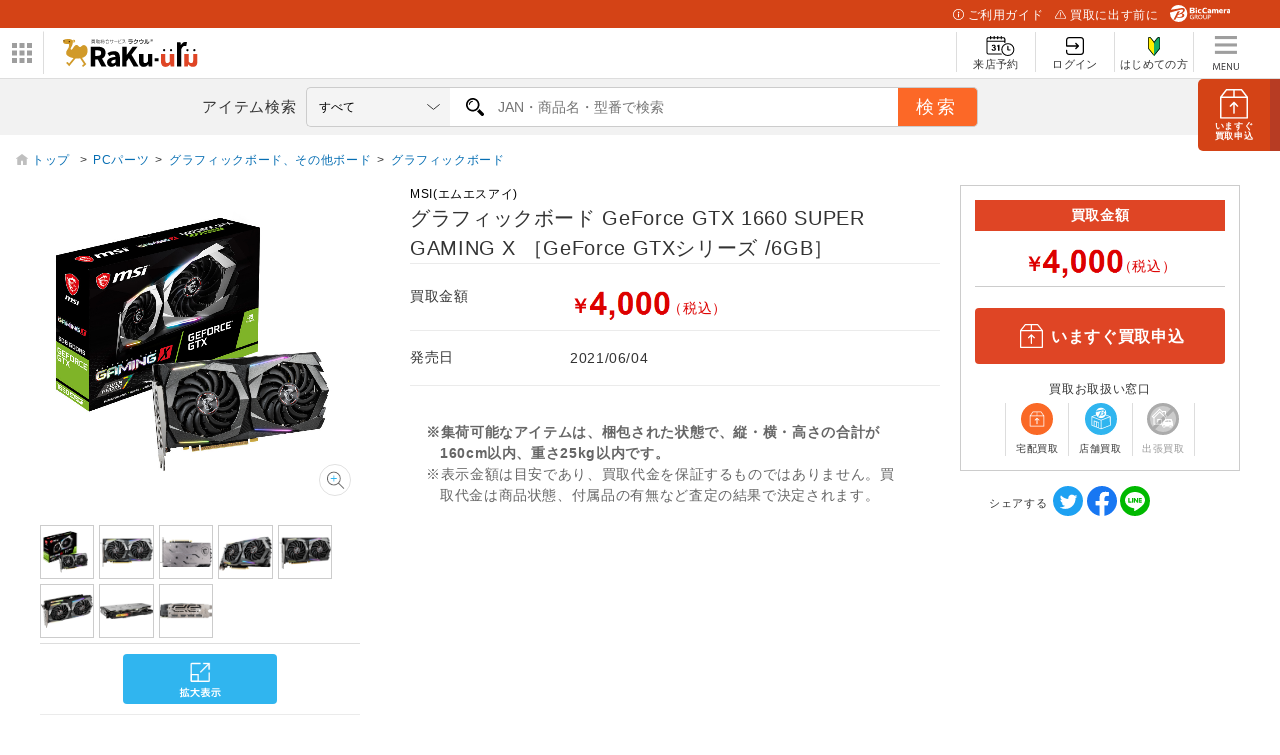

--- FILE ---
content_type: text/html; charset=utf-8
request_url: https://raku-uru.sofmap.com/search/product_detail.aspx?rsku=022243063&jan=4537694299480
body_size: 55414
content:

<!DOCTYPE html>
<html>
    <HEAD>
        <title>【買取】グラフィックボード GeForce GTX 1660 SUPER GAMING X   ［GeForce GTXシリーズ /6GB］|MSI(エムエスアイ)の買取価格｜ラクウル</title>
		
<meta charset="utf-8">

<meta name="description" content="グラフィックボード GeForce GTX 1660 SUPER GAMING X   ［GeForce GTXシリーズ /6GB］|MSI(エムエスアイ)の買取価格を提示しています。グラフィックボード GeForce GTX 1660 SUPER GAMING X   ［GeForce GTXシリーズ /6GB］|MSI(エムエスアイ)の買取ならビックカメラグループの総合買取サービス『ラクウル』にお任せください。">
<meta name="keywords" content="買取,ラクウル,アプリ,iPhoneアプリ,Androidアプリ,アイテム,ソフマップ,raku-uru,ビックカメラグループ,中古買取,">
<meta name="viewport" content="width=device-width, initial-scale=1.0, user-scalable=yes" />
<meta http-equiv="X-UA-Compatible" content="IE=edge" />

<link rel="icon" type="image/x-icon" href="/themes/images/favicon/favicon.ico">
<link rel="shortcut icon" type="image/x-icon" href="/themes/images/favicon/favicon.ico">

<link rel="apple-touch-icon" sizes="180x180" href="/themes/images/favicon/apple-touch-icon.png">

<link rel="icon" type="image/png" sizes="32x32" href="/themes/images/favicon/favicon-32x32.png">
<link rel="icon" type="image/png" sizes="16x16" href="/themes/images/favicon/favicon-16x16.png">

<link rel="manifest" href="/themes/images/favicon/site.webmanifest">
<link rel="mask-icon" href="/themes/images/favicon/safari-pinned-tab.svg" color="#5bbad5">

<meta name="msapplication-TileColor" content="#d19a29">
<meta name="msapplication-TileImage" content="/themes/favicon/images/mstile-144x144.png">

<meta name="theme-color" content="#da532c">

<!-- OGP -->
<meta property="og:title" content="買取総合サービスラクウル" />
<meta property="og:type" content="website" />
<meta property="og:url" content="https://raku-uru.sofmap.com" />
<meta property="og:image" content="https://www.sofmap.com/ec/contents/raku-uru/1200x630.jpg" />
<meta property="og:site_name" content="買取総合サービスラクウル" />
<meta property="og:description" content="買取総合サービスラクウル。アイテムを箱に入れて送るだけ。集荷も査定も無料のあんしん買取。" />
<meta name="twitter:card" content="summary_large_image" />
<meta name="twitter:site" content="@sofmap_official" />
<link rel='canonical' href='https://raku-uru.sofmap.com/search/product_detail.aspx?rsku=022243063&jan=4537694299480' />

<link href="/themes/css/bulma.css?v=639044432860006094" type="text/css" rel="stylesheet">
<link href="/themes/css/style.css?v=639044432860006094" type="text/css" rel="stylesheet">

<link href="/themes/css/web/base.css?v=639044432860006094" type="text/css" rel="stylesheet">
<link href="/themes/css/swiper-bundle.min.css?v=639044432860006094" type="text/css" rel="stylesheet">
<link href="/themes/css/web/web-style.css?v=639044432860006094" type="text/css" rel="stylesheet">

<link href="/themes/css/custom.css?v=639044432859885081" type="text/css" rel="stylesheet">
<link href="/themes/css/web/new_header.css" type="text/css" rel="stylesheet">
<link href="/themes/css/loading.css?v=639044432860006094" type="text/css" rel="stylesheet">
<link href="/themes/css/modal.css?v=639044432860006094" type="text/css" rel="stylesheet">

<link href="/themes/css/wallet/wallet.css?v=639044432859885081" type="text/css" rel="stylesheet">
<link href="/themes/css/ani.css?v=639044432859885081" type="text/css" rel="stylesheet">
<link href="/themes/css/contents/new_guide.css?v=639044432859885081" type="text/css" rel="stylesheet">

 

<script src="/themes/js/jquery-3.3.1.min.js" type="text/javascript"></script>
<script>
    function imgError(image,domain) {
        image.onerror = "";
        image.src = domain + "themes/images/now_printing.gif";
        return true;
    }
</script>
<!-- Google Tag Manager -->
<script>(function(w,d,s,l,i){w[l]=w[l]||[];w[l].push({'gtm.start':
new Date().getTime(),event:'gtm.js'});var f=d.getElementsByTagName(s)[0],
j=d.createElement(s),dl=l!='dataLayer'?'&l='+l:'';j.async=true;j.src=
'https://www.googletagmanager.com/gtm.js?id='+i+dl;f.parentNode.insertBefore(j,f);
})(window,document,'script','dataLayer','GTM-5HDSFRX');</script>
<!-- End Google Tag Manager -->

		<link href="/themes/css/web/search.css?v=639044432860106473" type="text/css" rel="stylesheet">
			
    </HEAD>
	<BODY class="second" id="search-page">
	
<noscript>
<iframe src='https://www.googletagmanager.com/ns.html?id=GTM-5HDSFRX' height="0" width="0" style="display:none;visibility:hidden"></iframe>
</noscript>
<a href="/application/index.aspx" id="btn_apply" class="btn_apply square"><img src="/themes/images/web/ic_apply.svg" alt="申し込み">
    <p><span>いますぐ</span>買取申込</p>
</a>
<div id="header_above">
  <ul>
    <li><a href="/contents/index.aspx?cid=W_GUIDE" class="guide"><img src="/themes/images/web/ic_guide_white.svg">ご利用ガイド</a></li>
    <li><a href="/contents/index.aspx?cid=W_GUIDE_POINTS" class="before"><img src="/themes/images/web/ic_before_white.svg">買取に出す前に</a></li>
    <li><img src="/themes/images/web/logo_header_white.svg" alt=""></li>
  </ul>
</div>
<div class="header_center_wrp">
    <div id="header_center">
        <div id="logo_wrap">
        <div id="nav_btn">
            <div class="ic"><img src="/themes/images/web/btn_bnr-panel.svg" alt="パネル" id="btn_panel"></div>
            <!-- W_HEADER_MENU_LEFT_PC ここから -->

<ul id="related_services_list">
  <li><a href="https://www.sofmap.com/" onclick="ga('send','event','banner','click','pc_gheader_ban_sofmapcom',1);"><span><img src="https://www.sofmap.com/images/static/img/domain_link/sofmapcom_logo.svg" alt="ソフマップドットコム"></span>
      <p>ソフマップドットコム</p>
    </a>
    <div class="child bg_sofmap" style="display: block;"><span>
        <h3><a href="https://www.sofmap.com/" onclick="ga('send','event','banner','click','pc_gheader_ban_sofmapcom',1);">パソコンの通販なら ソフマップドットコム</a></h3>
        <div class="col2link">
          <p><a href="https://www.sofmap.com/product_list.aspx?gid=001010">パソコン</a></p>
          <p><a href="https://www.sofmap.com/product_list.aspx?gid=001020">ゲーミングパソコン・デバイス</a></p>
          <p><a href="https://www.sofmap.com/product_list.aspx?gid=001030">PCパーツ</a></p>
          <p><a href="https://www.sofmap.com/product_list.aspx?gid=001040">液晶モニター・周辺機器</a></p>
          <p><a href="https://www.sofmap.com/product_list.aspx?gid=001050">パソコンソフト</a></p>
          <p><a href="https://www.sofmap.com/product_list.aspx?gid=001060">インク・メディア・電池</a></p>
          <p><a href="https://www.sofmap.com/product_list.aspx?gid=001070">スマートフォン</a></p>
          <p><a href="https://www.sofmap.com/product_list.aspx?gid=001080">カメラ・ビデオカメラ</a></p>
          <p><a href="https://www.sofmap.com/product_list.aspx?gid=001110">家電・照明</a></p>
          <p><a href="https://www.sofmap.com/product_list.aspx?gid=001130">キッチン家電</a></p>
        </div>
      </span></div>
  </li>
  <li><a href="https://a.sofmap.com/" onclick="ga('send','event','banner','click','pc_gheader_ban_asofmapcom',1);"><span><img src="https://www.sofmap.com/images/static/img/domain_link/logo_akisof.svg?v=20210428" alt="アキバ系ネット通販"></span>
      <p>アキバ系ネット通販</p>
    </a>
    <div class="child bg_akisof" style="display: none;"><span>
        <h3><a href="https://a.sofmap.com/" onclick="ga('send','event','banner','click','pc_gheader_ban_asofmapcom',1);"><i class="txtXS">アキバ系ネット通販</i><br>
            アキバ☆ソフマップ</a></h3>
        <div class="col1link">
          <p><a href="https://a.sofmap.com/product_list.aspx?gid=002110" target="_blank">ゲーム</a></p>
          <p><a href="https://a.sofmap.com/product_list.aspx?gid=002120" target="_blank">映像</a></p>
          <p><a href="https://a.sofmap.com/product_list.aspx?gid=002130" target="_blank">音楽</a></p>
          <p><a href="https://a.sofmap.com/product_list.aspx?gid=002140" target="_blank">ホビー</a></p>
          <p><a href="https://a.sofmap.com/product_list.aspx?gid=002310" target="_blank">アニメガ</a></p>
          <p><a href="https://a.sofmap.com/product_list.aspx?gid=002210" target="_blank">R18 成人向け(アダルト)</a></p>
        </div>
      </span></div>
  </li>
  <li><a href="https://used.sofmap.com/" onclick="ga('send','event','banner','click','pc_gheader_ban_recolle',1);"><span><img src="https://www.sofmap.com/images/static/img/domain_link/recole_logo.svg" alt="中古販売専門「リコレ！」"></span>
      <p>中古販売専門「リコレ！」</p>
    </a>
    <div class="child bg_recole" style="display: none;">
      <span>
        <h3><a href="https://used.sofmap.com/" onclick="ga('send','event','banner','click','pc_gheader_ban_recolle',1);">使い捨てない、体験を。　中古販売専門「リコレ！」</a></h3>
        <div class="col2link">
          <p><a href="https://used.sofmap.com/r/category/pc" target="_blank">パソコン</a></p>
          <p><a href="https://used.sofmap.com/r/category/smp" target="_blank">スマホ</a></p>
          <p><a href="https://used.sofmap.com/r/category/tab" target="_blank">タブレット</a></p>
          <p><a href="https://used.sofmap.com/r/category/wtc" target="_blank">スマートウォッチ</a></p>
          <p><a href="https://used.sofmap.com/r/category/mac" target="_blank">Mac</a></p>
          <p><a href="https://used.sofmap.com/r/category/iphone" target="_blank">iPhone</a></p>
          <p><a href="https://used.sofmap.com/r/category/ipad" target="_blank">iPad</a></p>
          <p><a href="https://used.sofmap.com/r/category/surface" target="_blank">Surface</a></p>
          <p><a href="https://used.sofmap.com/r/category/video" target="_blank">ビデオカメラ</a></p>
          <p><a href="https://used.sofmap.com/r/category/cam" target="_blank">デジタルカメラ</a></p>
        </div>
      </span>
    </div>
  </li>
</ul>

<!-- W_HEADER_MENU_LEFT_PC ここまで -->
            </div>
            <dl id="group_nav">
                <dt><img src="/themes/images/web/btn_bnr-panel.svg" alt="ドメインリンク" id="nav_btn_sp"></dt>
                <dd>
                    <!-- W_HEADER_MENU_LEFT_SP ここから -->

<ul id="group_nav_list" style="display: none;">
  <li><a href="https://www.sofmap.com/"><i><img src="https://www.sofmap.com/images/static_sp/img/ic_group_sofmap.svg" alt="" class="ic"></i>ソフマップドットコム</a></li>
  <li><a href="https://a.sofmap.com/"><i><img src="https://www.sofmap.com/images/static_sp/img/domain_link/logo_akisof.svg?v=20210428" alt="アキバ系ネット通販" class="ic"></i>アキバ系ネット通販</a></li>
  <li><a href="https://used.sofmap.com/"><i><img src="https://www.sofmap.com/images/static_sp/img/ic_group_recole.png" alt="" class="ic png"></i>中古販売専門「リコレ！」</a></li>
</ul>

<!-- W_HEADER_MENU_LEFT_SP ここまで -->
                </dd>
            </dl>
            <div id="logo">
                <h1><a href="/"><img src="/themes/images/web/logo.svg" alt="らくらくかんたん買取ラクウル"></a></h1>
            </div>
        </div>   
        <nav id="header_nav">
            <ul class="nav_menu">
            
                <li class="shop">
                    <a href="/application/raiten/index.aspx">
                        <div><img src="/themes/images/web/ic_shop.svg" alt="来店予約"></div>
                        <span>来店予約</span>
                    </a>
                </li>
                <li class="login_menu">
                    <a href="/login/index.aspx">
                        <div><img src="/themes/images/web/ic_login.svg" alt="ログイン"></div>
                        <span>ログイン</span>
                    </a>
                </li>
                <li class="first">
                    <a href="/registration/">
                        <div><img src="/themes/images/web/ic_first.svg" alt="はじめての方"></div>
                        <span>はじめての方</span>
                    </a>
                </li>
               
                <li class="burger_menu">
                    <a id="burger_menu">
                        <img src="/themes/images/web/burger.svg" alt="メニュー" class="burger_menu">
                        <img src="/themes/images/web/ic_h_menu.svg" alt="" class="burger_menu_sp">
                    </a>
                </li>

            </ul>
             <div id="nav_for_SP">
                <nav>
                    <div class="close"><img src="/themes/images/web/ic_nav_arrow.svg" alt ="矢印"></div>
                    <ul>
                        <li>
                            
                            <a href='/'>
                                <img src="/themes/images/web/ic_nav_user.svg" alt="ユーザー">ホーム
                            </a>                      
                        </li>
                        <li>
                            <a href="/search/"><img src="/themes/images/web/ic_nav_search.svg" alt="サーチ">アイテム検索</a>
                        </li>
                        <li>
                            <a href="/application/raiten"><img src="/themes/images/icons/ic_nav_shop.svg">来店予約</a>
                        </li>
                        
                        <li>
                            <a href="/#campaign"><img src="/themes/images/web/ic_nav_campaign.svg" alt="キャンペーン">キャンペーン情報</a>
                        </li>
                        <li>
                            <a href="/contents/?cid=W_GUIDE"><img src="/themes/images/web/ic_nav_guide.svg" alt="ガイド">使い方ガイド</a>
                        </li>
                        <li>
                            <a href="/contents/?cid=W_GUIDE_FAQ"><img src="/themes/images/web/ic_nav_faq.svg" alt="よくある質問">よくあるご質問</a>
                        </li> 
                        <li>
                            <a href="/contents/?cid=W_GUIDE_FAQ#contact"><img src="/themes/images/web/ic_nav_inquiry.svg" alt="お問い合わせ">お問い合わせ</a>
                        </li> 
                        
                    </ul>
                    <ul class="submenu">
                        <li><a href="/contents/?cid=W_ABOUT">運営会社</a></li>
                        <li><a href="/contents/?cid=W_TERMS_GUIDE">利用規約</a></li>
                        <li><a href="https://www.sofmap.com/contents/?id=regulation&sid=privacypolicy02">プライバシーポリシー</a></li>
                        <li><a href="/contents/?cid=W_SECONDHAND">古物営業法に基づく表示</a></li>
                    </ul>
                </nav>
            </div>
        </nav>
    </div>        
</div><!-- end header_center_wrp -->
<div id="header_below" class="">
    <div class="inner">
        <a href="/application/index.aspx" id="btn_apply" class="btn_apply_sp square"><img src="/themes/images/web/ic_btn_apply.svg"></a>
        <label for="search_text">アイテム検索</label>
        <form  action="https://raku-uru.sofmap.com/search/result.aspx" method="get" id="frmSearch" name="frmSearch" onSubmit="return CallSearchParts()">
            <p id="warning" class="error_ttl" style="display:none">2文字以上で検索してください</p>
            
            <select name="gid" id="gid">
                <option value="">すべて</option>
                <option value='009010' >パソコン</option><option value='009020' >ゲーミングパソコン・デバイス</option><option value='009030' >PCパーツ</option><option value='009040' >液晶モニター・周辺機器</option><option value='009050' >パソコンソフト</option><option value='009070' >スマートフォン</option><option value='009080' >カメラ・ビデオカメラ</option><option value='009090' >テレビ・レコーダー</option><option value='009100' >オーディオ・電子ピアノ</option><option value='009140' >ビューティー家電・健康家電</option><option value='009150' >電子辞書・事務用品</option><option value='009160' >時計</option><option value='009165' >バッグ</option><option value='009170' >工具・DIY・防犯・防災</option><option value='009200' >文房具</option><option value='009210' >スポーツ</option><option value='009220' >メガネ・サングラス</option><option value='009235' >お酒</option><option value='009250' >映像・音楽</option><option value='009240' >ゲーム</option><option value='009290' >アダルト</option><option value='009260' >ホビー</option><option value='009270' >おもちゃ</option>  
            </select>
            <div class="search_wrap">
                <input type="text" placeholder="JAN・商品名・型番で検索" name="keyword" id="keyword"  class="search_text" autocomplete="off" value='' />
                <input type="text" name="order_by" id="order_by"  class="search_text"  value='' style="display: none;" />
                
            </div>               
             <input id="search_button" type="submit" class="search_button" value="検索">
            
        </form>   
    </div>
</div>
<script type="text/javascript">
    //add value to list category
    var strGenreID = "";
    var keyword = "";
    
	// strGenreID = strGenreID.length > 6 ?  strGenreID.substring(0, 6) : strGenreID;
	// if(keyword!=='')
    $("select#gid").val(strGenreID).trigger("change");

    //enable search by entry
    $('#keyword').keypress(function(e){
        var keycode = e.keyCode || e.which;;
        if(keycode == 13){
            var strSearch=document.getElementById("keyword").value;
            document.getElementById("keyword").value=strSearch.replace(/(\s\/\s|\s\|\s)/g,' ');
        
            if(strSearch==""){
                jQuery('input#keyword').attr('placeholder','※ キーワードが入力されていません');
                jQuery('input#keyword').addClass('search-aleart');
                
                return false;
            }

           document.frmSearch.submit();
        }
    });

    function CallSearchParts() {
        var el_keyword = $('#keyword').val();
        var el_orderBy = $('#order_by');
        var orderby = "";
        if(el_keyword){

            el_orderBy.val("PRICE_DESC");
        }
        else{
            el_orderBy.val("ORDERLY_DISPLAY_DESC");
        }
    }
    
     

    // $.fn.resizeselect = function(settings) {  
    //     return this.each(function() { 

    //     $(this).change(function(){
    //         var $this = $(this);

    //         // create test element
    //         var text = $this.find("option:selected").text();
            
    //         var $test = $("<span>").html(text).css({
    //             "font-size": $this.css("font-size"), 
    //             "visibility": "hidden" 							 
    //         });
            

    //         // add to body, get width, and get out
    //         $test.appendTo($this.parent());
    //         var width = $test.width();
    //         $test.remove();
    //         width =  width > 159 ? 159 : width;

    //         // set select width
    //         $this.width(width);
    //         $("#search_area .search_text").width(608 -width);

    //         // run on start
    //     }).change();

    //     });
    // };

    // run by default
    // $("select.resizeselect").resizeselect();  


    
// $('select').each(function(){
//     var $this = $(this), numberOfOptions = $(this).children('option').length;
  
//     $this.addClass('select-hidden'); 
//     $this.wrap('<div class="select"></div>');
//     $this.after('<div class="select-styled"></div>');

//     var $styledSelect = $this.next('div.select-styled');
//     var textS = $this.children('option').eq(0).text(); 
//     $styledSelect.html('<p>'+textS+'</p>');
  
//     var $list = $('<ul />', {
//         'class': 'select-options'
//     }).insertAfter($styledSelect);
  
//     for (var i = 0; i < numberOfOptions; i++) {
//         $('<li />', {
//             text: $this.children('option').eq(i).text(),
//             rel: $this.children('option').eq(i).val()
//         }).appendTo($list);
//     }
  
//     var $listItems = $list.children('li');
  
//     $styledSelect.click(function(e) {
//         e.stopPropagation();
//         $('div.select-styled.active').not(this).each(function(){
//             $(this).removeClass('active').next('ul.select-options').hide();
//         });
//         $(this).toggleClass('active').next('ul.select-options').toggle();
//     });
  
//     $listItems.click(function(e) {
//         e.stopPropagation();
//         var textS = $(this).text();
//         // textS = textS.replace('・','.');
//         if(textS.length > 8){
//             textS = textS.substring(0, 8) +"...";
//         } 
//         $styledSelect.html('<p>'+textS+'</p>').removeClass('active');
//         $this.val($(this).attr('rel'));
//         $list.hide();
        
//         console.log(textS);
//         // console.log($this.val());
//     });
  
//     $(document).click(function() {
//         $styledSelect.removeClass('active');
//         $list.hide();
//     });
 

// });                     
 
</script>
<script src="/themes/js/suggest/jquery-1.8.3.min.js" type="text/javascript"></script>
<script src="/themes/js/suggest/suggestlist.js"></script>

<link href="/themes/css/suggest/base.css" type="text/css" rel="STYLESHEET" />

<script src="/themes/js/searchEngine/AS_INIT.js" charset="utf-8"></script>
<script src="/themes/js/searchEngine/AS_SEARCHER.js" charset="utf-8"></script>
<script>

		AS1.config({
		  server: "https://sofmap.search.appirits.com",
		  service: "raku-uru_sofmap"
		});

		AS1.Form.init({
		  suggest_query: "#keyword",
		  page: "https://raku-uru.sofmap.com/search/result.aspx"
    })
    var CountSuggestOld =7;
	var FlagDisplay = true;
    jQuery(document).ready(function($){		

        $(document).on("click", "#search_button", function(){
            var strSearch=document.getElementById("keyword").value;
            document.getElementById("keyword").value=strSearch.replace(/(\s\/\s|\s\|\s)/g,' ');
        
                if(strSearch==""){
                    jQuery('input#keyword').attr('placeholder','※ キーワードが入力されていません');
                    jQuery('input#keyword').addClass('search-aleart');
                    
                    return false;
                }
            })

            $(document).on("click", ".click-onselect", function(){
            document.location.href='https://raku-uru.sofmap.com/search/product_detail.aspx' + "?rsku=" + this.getAttribute('rsku') + "&gid="+this.getAttribute('gid') + "&ref=dtlsgt";
            })           
        });
	var genre_url = "/"; 
	
</script>


	<section id="new_wrp" class="item"> 
		<section class="wrp_brd"> 
			<div class="scroll_brd"> 
				<ol class='breadcrumb'><li><a href='/search/'>トップ&nbsp;</a>&gt;</li><li><a href='https://raku-uru.sofmap.com/search/product_list.aspx?gid=009030'>PCパーツ</a>&gt;</li><li><a href='https://raku-uru.sofmap.com/search/product_list.aspx?gid=009030060'>グラフィックボード、その他ボード</a>&gt;</li><li><a href='https://raku-uru.sofmap.com/search/product_list.aspx?gid=009030060010'>グラフィックボード</a></li></ol>
				
				
			</div> 
		</section>
		<main id="main" class="with_aside item">
			
				<section class="ftb_box ">
					<dl class="ftb_inner product_info"> 
						
						<dd><input type="button" class="button single apply" value="いますぐ買取申込" onclick="location.href='/application/'"></dd>  
					</dl>
				</section>
			<link href="/themes/css/img/style_img.css?v=639044432859885081" type="text/css" rel="stylesheet">
<link href="/themes/css/img/contents.css?v=639044432859885081" type="text/css" rel="stylesheet">
<link href="/themes/css/img/parts.css?v=639044432859885081" type="text/css" rel="stylesheet">
<link href="/themes/css/img/itemzoom.css?v=639044432859885081" type="text/css" rel="stylesheet">

<section class="imgbox pcOnly">
	<div class="img sticky">
		
		<div class="zoom" style="display: none;">
			<img src='https://image.sofmap.com/images/product/pim/4537694299480_A01.jpg?v=20012001' alt='' class='zoomObj active' loading='lazy'><img src='https://image.sofmap.com/images/product/pim/4537694299480_A02.jpg?v=20012001' alt='' class='zoomObj' loading='lazy'><img src='https://image.sofmap.com/images/product/pim/4537694299480_A03.jpg?v=20012001' alt='' class='zoomObj' loading='lazy'><img src='https://image.sofmap.com/images/product/pim/4537694299480_A04.jpg?v=20012001' alt='' class='zoomObj' loading='lazy'><img src='https://image.sofmap.com/images/product/pim/4537694299480_A05.jpg?v=20012001' alt='' class='zoomObj' loading='lazy'><img src='https://image.sofmap.com/images/product/pim/4537694299480_A06.jpg?v=20012001' alt='' class='zoomObj' loading='lazy'><img src='https://image.sofmap.com/images/product/pim/4537694299480_A07.jpg?v=20012001' alt='' class='zoomObj' loading='lazy'><img src='https://image.sofmap.com/images/product/pim/4537694299480_A08.jpg?v=20012001' alt='' class='zoomObj' loading='lazy'>
		</div>
		<div class="large">
			<div class="imgwrp">
				<img src='https://image.sofmap.com/images/product/pim/4537694299480_A01.jpg?v=20012001' alt='' class='img active' id='main_img' loading='lazy'><img src='https://image.sofmap.com/images/product/pim/4537694299480_A02.jpg?v=20012001' alt='' class='img' loading='lazy'><img src='https://image.sofmap.com/images/product/pim/4537694299480_A03.jpg?v=20012001' alt='' class='img' loading='lazy'><img src='https://image.sofmap.com/images/product/pim/4537694299480_A04.jpg?v=20012001' alt='' class='img' loading='lazy'><img src='https://image.sofmap.com/images/product/pim/4537694299480_A05.jpg?v=20012001' alt='' class='img' loading='lazy'><img src='https://image.sofmap.com/images/product/pim/4537694299480_A06.jpg?v=20012001' alt='' class='img' loading='lazy'><img src='https://image.sofmap.com/images/product/pim/4537694299480_A07.jpg?v=20012001' alt='' class='img' loading='lazy'><img src='https://image.sofmap.com/images/product/pim/4537694299480_A08.jpg?v=20012001' alt='' class='img' loading='lazy'>
			</div>
        </div>

        <ul class="thumb_list">
			<li><img src='https://image.sofmap.com/images/product/pim/4537694299480_A01.jpg?v=20012001' alt='' loading='lazy'></li><li><img src='https://image.sofmap.com/images/product/pim/4537694299480_A02.jpg?v=20012001' alt='' loading='lazy'></li><li><img src='https://image.sofmap.com/images/product/pim/4537694299480_A03.jpg?v=20012001' alt='' loading='lazy'></li><li><img src='https://image.sofmap.com/images/product/pim/4537694299480_A04.jpg?v=20012001' alt='' loading='lazy'></li><li><img src='https://image.sofmap.com/images/product/pim/4537694299480_A05.jpg?v=20012001' alt='' loading='lazy'></li><li><img src='https://image.sofmap.com/images/product/pim/4537694299480_A06.jpg?v=20012001' alt='' loading='lazy'></li><li><img src='https://image.sofmap.com/images/product/pim/4537694299480_A07.jpg?v=20012001' alt='' loading='lazy'></li><li><img src='https://image.sofmap.com/images/product/pim/4537694299480_A08.jpg?v=20012001' alt='' loading='lazy'></li>
        </ul>

		<div class="btn_2box">

		<span class="btn_modal"><a href="#"><img src="https://raku-uru.sofmap.com/themes/images/static/img/btn_new_modal.svg" alt=""></a></span>
		</div>
		<p class="lead">&nbsp;&nbsp;</p>

	</div>
</section>

	
			<section class="infobox">
				
				<h1 style="min-height: 60px;">
					<a class="brand">MSI(エムエスアイ)</a>
					グラフィックボード GeForce GTX 1660 SUPER GAMING X   ［GeForce GTXシリーズ /6GB］
				</h1>
					<LINK href="/themes/css/img_sp/add.css?v=639044432859885081" type="text/css" rel="stylesheet">
<LINK href="/themes/css/img_sp/cssreset-min.css?v=639044432859885081" type="text/css" rel="stylesheet">
<LINK href="/themes/css/img_sp/swiper.min.css?v=639044432859885081" type=text/css rel=stylesheet>
<link href="/themes/css/img/contents.css?v=639044432859885081" type="text/css" rel="stylesheet">

<!-- 画像取得ここから -->
<section class="imgbox spOnly" id="new_item">
	<div class="itemimg_slide" id="item_slide">
		<div class="swiper-wrapper">
			
					<div class="swiper-slide">
						<div class="item-img"><img src='https://image.sofmap.com/images/product/pim/4537694299480_A01.jpg?v=20012001' alt="" class="img active" loading='lazy'></div>
					</div>
				
					<div class="swiper-slide">
						<div class="item-img"><img src='https://image.sofmap.com/images/product/pim/4537694299480_A02.jpg?v=20012001' alt="" loading='lazy'></div>
					</div>
				
					<div class="swiper-slide">
						<div class="item-img"><img src='https://image.sofmap.com/images/product/pim/4537694299480_A03.jpg?v=20012001' alt="" loading='lazy'></div>
					</div>
				
					<div class="swiper-slide">
						<div class="item-img"><img src='https://image.sofmap.com/images/product/pim/4537694299480_A04.jpg?v=20012001' alt="" loading='lazy'></div>
					</div>
				
					<div class="swiper-slide">
						<div class="item-img"><img src='https://image.sofmap.com/images/product/pim/4537694299480_A05.jpg?v=20012001' alt="" loading='lazy'></div>
					</div>
				
					<div class="swiper-slide">
						<div class="item-img"><img src='https://image.sofmap.com/images/product/pim/4537694299480_A06.jpg?v=20012001' alt="" loading='lazy'></div>
					</div>
				
					<div class="swiper-slide">
						<div class="item-img"><img src='https://image.sofmap.com/images/product/pim/4537694299480_A07.jpg?v=20012001' alt="" loading='lazy'></div>
					</div>
				
					<div class="swiper-slide">
						<div class="item-img"><img src='https://image.sofmap.com/images/product/pim/4537694299480_A08.jpg?v=20012001' alt="" loading='lazy'></div>
					</div>
				
		</div>
		<div class="swiper-pagination"></div>
	</div>
	<div id="item_arrowbtn">
		<div id="slider_btn_prev" class="swiper-button-prev"></div>
		<div id="slider_btn_next" class="swiper-button-next"></div>
	</div>	
	<div class="btn_2box sponly">
		<input type="hidden" name="jan" value="4537694299480">
		<input type="hidden" name="rsku" value="022243063">
		<span class="">
			<a href='https://raku-uru.sofmap.com/search/product_image_zoom.aspx?jan=4537694299480&rsku=022243063#zoom1' id="itemzoomlink">
				<img src="https://raku-uru.sofmap.com/themes/images/static/img/btn_new_modal.svg" alt="">
			</a>
		</span>
	</div>
</section>
<!-- 画像取得ここまで -->

<script src="/themes/js/img_sp/swiper.min.js" type="text/javascript"></script>
<script src="/themes/js/img_sp/main.js" type="text/javascript"></script>
				<table class="infotable">
					<tbody>
						
							<tr>
								<th>買取金額</th>
																				
													<td>
														<p class="price"><em><span class="yen">￥</span><img src="contents/price_image.aspx?s=XG%2foPz9siX8%3d&sz=40" alt="" class="price_img"><span class="tax">（税込）</span></em></p>
													</td>
												
							</tr>
						
						<tr>
							<th>発売日</th>
							<td><p class="date">2021/06/04</p></td>
						</tr>
					</tbody>
				</table>
					<div id="purchase_area" class="info_aside">
	<!-- デフォルト -->
	
		<p class="rakuuru">買取金額</p>
														
							<p class="price"><em><span class="yen">￥</span><img src="contents/price_image.aspx?s=XG%2foPz9siX8%3d&sz=40" alt="" class="price_img"><span class="tax">（税込）</span></em></p>
						
	<div class="btnbox">
		
		<a href="/application/" class="btn apply" style="display:"><span class="icon"><img src="/themes/images/web/ic_apply.svg" alt=""></span>いますぐ買取申込</a>
	</div>
	<dl class="dl_ic_meaning">
		<dt>買取お取扱い窓口</dt>
		<dd>
			<ul class="ic_kaitori_list">
				<li class="delivery">
					
						<figure>
							<img class="" src="/themes/images/web/ic_delivery.svg" alt="">
							<figcaption>宅配買取</figcaption>
						</figure>
					
				</li>
				<li class="shop">
					
						<figure>
							<img class="" src="/themes/images/web/ic_bicG_shop.svg" alt="">
							<figcaption>店舗買取</figcaption>
						</figure>
					
				</li>
				<li class="visit ng">
					
						<figure class="visit ng">
							<img class="" src="/themes/images/web/ic_visit_ng.svg" alt="">
							<figcaption>出張買取</figcaption>
						</figure>
					
				</li>
			</ul>
		</dd>
	</dl>
</div>
				<div class="attention_area nomgb">
					<ul class="ast">
						<li style="font-weight: bold;">※集荷可能なアイテムは、梱包された状態で、縦・横・高さの合計が160cm以内、重さ25kg以内です。</li>
						<li>※表示金額は目安であり、買取代金を保証するものではありません。買取代金は商品状態、付属品の有無など査定の結果で決定されます。</li>
					</ul>
				</div>
				<div id="banner_link">
				</div>
			</section>

		</main>
		<aside id="aside">
			<form>
				<div id="purchase_area">
					<!-- デフォルト -->
					
						<p class="rakuuru">買取金額</p>	
																		
											<p class="price"><em><span class="yen">￥</span><img src="contents/price_image.aspx?s=XG%2foPz9siX8%3d&sz=40" alt="" class="price_img"><span class="tax">（税込）</span></em></p>
										
					<div class="btnbox">
						
						<a href="/application/" class="btn apply" style="display:"><span class="icon"><img src="/themes/images/web/ic_apply.svg" alt=""></span>いますぐ買取申込</a>
					</div>
					<dl class="dl_ic_meaning">
						<dt>買取お取扱い窓口</dt>
						<dd>
							<ul class="ic_kaitori_list">
								<li class="delivery">
									
										<figure>
											<img class="" src="/themes/images/web/ic_delivery.svg" alt="">
											<figcaption>宅配買取</figcaption>
										</figure>
									
								</li>
								<li class="shop">
									
										<figure>
											<img class="" src="/themes/images/web/ic_bicG_shop.svg" alt="">
											<figcaption>店舗買取</figcaption>
										</figure>
									
								</li>
								<li class="visit ng">
									
										<figure class="visit ng">
											<img class="" src="/themes/images/web/ic_visit_ng.svg" alt="">
											<figcaption>出張買取</figcaption>
										</figure>
									
								</li>
							</ul>
						</dd>
					</dl>
				</div>					
				<dl class="sns_list">
					<dt>シェアする</dt>
					<!-- SNSボタン表示ここから -->
									
					<br>
					<div class="product-detail-sns">
						<div id="fb-root"></div>
						<script>
						function winopen(url){
							window.open(encodeURI(decodeURI(url)), null, 'top=100,left=100,width=300,height=400');
						}
						</script>
						<a href="https://twitter.com/share?url=http%3a%2f%2fraku-uru.sofmap.com%2fsearch%2fproduct_detail.aspx%3frsku%3d022243063%26jan%3d4537694299480" class="twitter-share-button" target="_blank" rel="nofollow">
						<img src="/themes/images/web/sns_twitter.svg"></a>
						<a href="http://www.facebook.com/sharer.php?u=http%3a%2f%2fraku-uru.sofmap.com%2fsearch%2fproduct_detail.aspx%3frsku%3d022243063%26jan%3d4537694299480" class="fb-like" target="_blank" rel="nofollow">
						<img src="/themes/images/web/sns_fb.svg"></a>
						<a href="http://line.naver.jp/R/msg/text/?http%3a%2f%2fraku-uru.sofmap.com%2fsearch%2fproduct_detail.aspx%3frsku%3d022243063%26jan%3d4537694299480" class="Line-share-button" target="_blank" rel="nofollow">
						<img src="/themes/images/web/sns_line.svg"></a>
					</div>
					<!-- SNSボタン表示ここまで -->
									
				</dl>

			</form>
		</aside>
		<section id="detail_area" >
			<ul id="detail_tab" class="tab_list col2 sticky">
				<li class="tab1"><a href="#detail_area" class="current">仕様・スペック情報</a></li>
				<li class="tab2"><a href="#detail_area" class="">商品情報(発売当時)</a></li>
			</ul>
			<!-- 単品商品詳細 start -->

			<section id="tab1" class="tab_contents prod_detail current"> 
				<h2>仕様詳細</h2>
				<div id="spec_detail">
				<table>
					<tbody>
						<tr>
							<th>商品名</th>
							<td>グラフィックボード GeForce GTX 1660 SUPER GAMING X   ［GeForce GTXシリーズ /6GB］</td>
						</tr>
						<tr>
							<th>型番</th>
							<td>GEFORCEGTX1660SUP</td>
						</tr>
						<tr>
							<th>メーカー</th>
							<td>MSI(エムエスアイ)</td>
						</tr>
						<tr>
							<th>商品番号</th>
							<td>022243063</td>
						</tr>
						<tr>
							<th>JANコード</th>
							<td>4537694299480</td>
						</tr>

						<tr>
							<th>色</th>
							<td>
								ブラック
							</td>
						</tr>
					</tbody>
				</table>
				 

				
					<h2>スペック情報</h2>
					<table>
						<tbody>  
				
								<tr>
									<th>メモリ規格</th>
									<td>［メモリ］GDDR6 6GB<BR>［メモリインターフェース］192ビット<BR>［メモリクロック］14000MHz（データレート）</td>
								</tr>
				
								<tr>
									<th>モニタ端子</th>
									<td>DisplayPort 1.4&#215;3、HDMI 2.0b&#215;1</td>
								</tr>
				
								<tr>
									<th>消費電力</th>
									<td>最大125W</td>
								</tr>
				
								<tr>
									<th>付属品</th>
									<td>クイックガイド</td>
								</tr>
				
								<tr>
									<th>コアクロック</th>
									<td>［CUDAコア］1408ユニット<br>［ブーストクロック］1830MHz</td>
								</tr>
				
								<tr>
									<th>補助電源</th>
									<td>8ピン&#215;1</td>
								</tr>
				
								<tr>
									<th>仕様1</th>
									<td>［GPU］NVIDIA GeForce GTX 1660 SUPER<BR>［バスインターフェース］PCI Express 3.0 x16<BR>［外形寸法］約247×127×46mm</td>
								</tr>
				
						</tbody>
					</table>
				
			</div>   
			</section>
		</section>

		<section id="tab2" class="tab_contents prod_detail ">
			<h2>商品について</h2>
			<div class="" style="font-size:120%;margin-bottom:25px;"> 
				NVIDIA GeForce GTX 1660 SUPERを搭載。デュアルファンクーラー「TWIN FROZR 7」を採用するオーバークロック仕様のグラフィックボード
			</div>
			NVIDIA GeForce GTX 1660 SUPERを搭載。デュアルファンクーラー「TWIN FROZR 7」を採用するオーバークロック仕様のグラフィックボード<br><br>■NVIDIA GeForce GTX 1660 SUPER搭載<BR><BR>■オリジナルデュアルファンクーラー「TWIN FROZR 7」を採用<BR><BR>■ブーストクロック 1,830MHz<BR><BR>■メモリクロック 14,000MHz<BR><BR>■6GB GDDR6 192bitメモリ搭載<BR><BR>■DisplayPort×3、HDMI 映像出力端子装備<BR><BR>■ボード1枚で4画面出力が可能<BR><BR>■NVIDIA GeForce GTX VR Ready<BR><BR>■NVIDIA Ansel、G-SYNC対応<BR><BR>■DirectX 12、OpenGL 4.5、Vulkanをサポート<BR><BR>■LEDカラーのカスタマイズが行える「Mystic Light」<BR><BR>■MSI独自のユーティリティツール「アフターバーナー」
		</section>

	</section>
	<div class="download_belt">
    <div class="inner">
        <p class="copy">スマホからも<strong>らくらくかんたん買取。</strong>
            <br><strong>ラクウル公式アプリ</strong></p>
        <div class="buttonarea">
            <p><strong>ラクウル公式アプリ</strong>いますぐアプリをダウンロード</p>
            <ul>
                <li>
                    <a href="https://itunes.apple.com/jp/app/id1410308806" target="_blank"><img src="/themes/images/web/btn_appstore.svg" alt="appストアー"></a>
                </li>
                <li>
                    <a href="https://play.google.com/store/apps/details?id=com.sofmap.rakuuru" target="_blank"><img src="/themes/images/web/google-play-badge.png" alt="google playストアー"></a>
                </li>
            </ul>
        </div>
    </div>
</div><footer id="footer_nav">
    <div class="inner">
        <dl>
            <dt><a href="/contents/?cid=W_GUIDE_KAITORI">買取の流れ</a></dt>
            <dt><a href="/contents/?cid=W_GUIDE_DELIVERY">配送について</a></dt>
            <dt><a href="/contents/?cid=W_GUIDE_IDENTIFICATION">本人確認について</a></dt>
            <dt><a href="/contents/?cid=W_GUIDE_ASSESSMENT">査定について</a></dt>
            <dt><a href="/contents/?cid=W_GUIDE_COUPON">クーポンコードについて</a></dt>
        </dl>
        <dl>

            <dt><a href="/contents/?cid=W_GUIDE_POINTS">買取に出す前に</a></dt>
            <dt><a href="/contents/?cid=W_GUIDE_DATA">データの取り扱い</a></dt>
            <dd>
                <ul>
                    <li><a href="/contents/?cid=W_GUIDE_DATA">ラクウルの取り組み</a></li>
                    <li><a href="/contents/?cid=W_GUIDE_DATA">データ消去について</a></li>
                    <li><a href="/contents/?cid=w_rakuuru-station">ラクウルステーションについて</a></li>
                </ul>
            </dd>
			<dt><a href="/contents/?cid=W_GUIDE_FAQ">よくあるご質問</a></dt>
        </dl>
        <ul class="list_banner bnr2-box">
            <li>
			<span>新品・中古商品の購入はこちら</span><a href="https://www.sofmap.com" target="_blank"><img src="/themes/images/web/banner_sofmap.svg" alt="sofmapバナー"></a>
            </li>
            <li>
			<span>中古商品の購入はこちら</span><a href="https://used.sofmap.com" target="_blank"><img src="/themes/images/web/banner_recole.svg" alt="リコレバナー"></a>
            </li>
<li>
			<span>法人様向け新品・中古商品の購入相談はこちら</span><a href="https://www.sofmap.com/houjin/index.aspx?id=houjin&sid=top" target="_blank"><img src="/themes/images/web/banner_sofhoujin.svg" alt="sofmap法人バナー"></a>
            </li>
<!--            <li class="patent">特許出願番号：特願2018-111652</li>-->
        </ul>
        <ul class="list_terms">
            <li><a href="https://www.sofmap.com/contents/?id=regulation&sid=privacypolicy02" target="_blank">プライバシーポリシー</a>｜</li>
            <li><a href="/contents/?cid=W_TERMS">ラクウル利用規約</a>｜</li>
            <li><a href="/contents/?cid=W_SECONDHAND">古物営業法に基づく表記</a>｜</li>
            <li><a href="/contents/?cid=W_ABOUT">運営会社</a>｜</li>
            <li><a href="https://www.sofmap.com/contents/?id=regulation&amp;sid=privacypolicy" target="_blank">個人情報保護方針</a></li>
			<li class="patent">特許出願番号：特願2018-111652</li>
        </ul>
    </div>
</footer><footer id="logo_footer">
    <ul>
        <li>
            <a href="/index.aspx"><img src="/themes/images/web/logo.svg" alt="らくらくかんたん買取ラクウル" id="footer_rakuuru"></a>
        </li>
        <li>
            <a href="#"><img src="/themes/images/web/logo_biccamera.svg" alt="ビックカメラグループ" id="footer_bic"></a>
        </li>
    </ul>
<adress class="copy">Copyright &copy; 2018 Sofmap Co., Ltd. All Rights Reserved.</adress>
</footer><div id="anime" class="anime_box">
    <script src="/themes/images/web/SnapSVGAnimator/js/vendor/snap.svg/snap.svg-min.js"></script>
    <script src="/themes/images/web/SnapSVGAnimator/js/SnapSVGAnimator.min.js"></script>
    <script src="/themes/images/web/SnapSVGAnimator/js/SnapSVGAnimator.embed.js" type="text/javascript"></script>
</div><script src="/themes/js/jquery.easing-1.4.1.js" type="text/javascript"></script>
<script src="/themes/js/web/noframework.waypoints.min.js"></script>
<script src="/themes/js/web/jquery.scrollstop.js?v=639044432868196922"></script>
<script src="/themes/js/swiper-bundle.min.js?v=639044432868196922"></script>
<script src="/themes/js/web/base.js?v=639044432868196922"></script>
<script src="/themes/js/web/header.js?v=639044432868196922"></script>

<script src="/themes/js/number.js?v=639044432868196922"></script>
<script src="/themes/js/init.js?v=639044432868196922" type="text/javascript"></script>
<script src="/themes/js/validation.js?v=639044432868196922" type="text/javascript"></script>
<script src="/themes/js/web/stickyfill.min.js?v=639044432868196922" type="text/javascript"></script>


<div id="myModal" class="modal">
	<!-- Modal content -->
	<div class="modal-content whbox">
		<div class="modal-header">
		  <h2 class="bold nomgb">完了</h2>
		</div>
		<div class="modal-body">
		  <p></p>
		</div>
		<div class="modal-footer">
			<div class="btnbox">
				<span class="half"><a class="btn next" id="btnModalOK" onclick="javascript:hideModal();">OK</a></span>
			</div>
		</div>
	</div>
</div>
<script type="text/javascript">
	//for popup
	var modal = document.getElementById("myModal");

	function setModalHeader(html){
		if(html ==="")
			$("div.modal-header").css("padding","0");
		$("div.modal-header").html(html);
	}
	function setModalBody(html){
		if(html ==="")
			$("div.modal-body").css("padding","0");
		$("div.modal-body").html(html);
	}
	function resetModalFooter(){
		var html= "<span class='half'><a class='btn next' id='btnModalOK' onclick='javascript:hideModal();'>OK</a></span>";
		$("div.modal-footer .btnbox").html(html);
	}
	function setModalFooter(html){
		if(html === ""){
			resetModalFooter()
		}else{
			$("div.modal-footer .btnbox").html(html);
		}
		
	}
	
	function setNameModalBtnOK(txt){
		$("#btnModalOK").text(txt);
	}

	function showModal(){
		modal.style.display = "block";
	}

	function hideModal(){
		modal.style.display = "none";
	}

	function actionModalEx(action,htmlHeader,htmlBody,htmlFooter){
		if(action){
			setModalHeader(htmlHeader);
			setModalBody(htmlBody);
			setModalFooter(htmlFooter);
			showModal();
		}else{
			hideModal();
		}
	}
	//will del
	function actionModal(action,htmlHeader,htmlBody){
		if(action){
			showModal();
			setModalHeader(htmlHeader);
			setModalBody(htmlBody);
		}else{
			hideModal();
		}
	}
</script>
<script type="text/javascript">
    var pathAnimeJsonFile = "/"+"themes/images/web/anime.json";
    var jsonfile = pathAnimeJsonFile,
        fps = 24,
        width = 2600,
        height = 160,
        AJAX_req;
        
    if (typeof AJAX_JSON_Req === "function") { 
        AJAX_JSON_Req(jsonfile);
    }
   
    
    function callPopupWarningLogout(){
        var htmlHeader = '<p class="bold">本当にログアウトしますか？</p>';
        var htmlFooter ='<span><a href="#" class="btn cancel" onclick="javascript:hideModal();">キャンセル</a></span>'
                        +'<span><a href="/login/logout.aspx" class="btn next" style="background-color:red">ログアウト</a></span>';
        actionModalEx(true,htmlHeader,"",htmlFooter);
    }
    function getMobileSystem() {
        var userAgent = navigator.userAgent || navigator.vendor || window.opera;
        var sys = "PC";
        // Windows Phone must come first because its UA also contains "Android"
        if (/windows phone/i.test(userAgent)) {
            // sys =  "WindowsPhone";
            sys = "SP";
        }

        if (/android/i.test(userAgent)) {
            // return "Android";
            sys = "SP";
        }

        // iOS detection from: http://stackoverflow.com/a/9039885/177710
        if (/iPad|iPhone|iPod/.test(userAgent) && !window.MSStream) {
            // return "iOS";
            sys = "SP";
        }

        return sys;
}
</script>
<!-- /#footer-->
<script src="/themes/js/searchEngine/init_beacon.js" charset="utf-8"></script>
<script>

		var URL="ast.red.asp.appirits.com/beacon";
		var key="XSQSY6tvadU4CPY";

</script>
<img src="/img/1pixel.gif" onload="as_beacon_load('7','022243063_4537694299480')">

	
	<script type="text/javascript">
		var urlHistoryBackOne = document.referrer.toString();
		
		if(urlHistoryBackOne.indexOf("/search/attention.aspx") > -1){
			var urlListSearch = urlHistoryBackOne.split("&url2=")[1];
			history.pushState(-1, null); 
			window.addEventListener('popstate', function(event) {
				window.history.go(-2);
			});

			$("#btnBackList").click(function(){window.location=decodeURI(urlListSearch)});
		}else{
			$("#btnBackList").click(function(){window.location=document.referrer});
		}
	
	</script>
	
		<div id="expantion_overlay" class=""></div>
	<!-- /#expantion_overlay -->
	<section id="expantion_images">
		<i class="close">
			<img src="https://raku-uru.sofmap.com/themes/images/static/img/close.svg" alt=""></i>
		<ul class="largelist">

			<li class="active"><img src="https://image.sofmap.com/images/product/pim/4537694299480_A01.jpg?v=20012201" alt="" loading ='lazy'></li>

			<li><img src="https://image.sofmap.com/images/product/pim/4537694299480_A02.jpg?v=20012201" alt="" loading='lazy'></li>

			<li><img src="https://image.sofmap.com/images/product/pim/4537694299480_A03.jpg?v=20012201" alt="" loading='lazy'></li>

			<li><img src="https://image.sofmap.com/images/product/pim/4537694299480_A04.jpg?v=20012201" alt="" loading='lazy'></li>

			<li><img src="https://image.sofmap.com/images/product/pim/4537694299480_A05.jpg?v=20012201" alt="" loading='lazy'></li>

			<li><img src="https://image.sofmap.com/images/product/pim/4537694299480_A06.jpg?v=20012201" alt="" loading='lazy'></li>

			<li><img src="https://image.sofmap.com/images/product/pim/4537694299480_A07.jpg?v=20012201" alt="" loading='lazy'></li>

			<li><img src="https://image.sofmap.com/images/product/pim/4537694299480_A08.jpg?v=20012201" alt="" loading='lazy'></li>

		</ul>
		<div class="thumbs">

			<div class="img"><img src="https://image.sofmap.com/images/product/pim/4537694299480_A01.jpg?v=20012201" alt="" loading='lazy' ></div>

			<div class="img"><img src="https://image.sofmap.com/images/product/pim/4537694299480_A02.jpg?v=20012201" alt="" loading='lazy' ></div>

			<div class="img"><img src="https://image.sofmap.com/images/product/pim/4537694299480_A03.jpg?v=20012201" alt="" loading='lazy' ></div>

			<div class="img"><img src="https://image.sofmap.com/images/product/pim/4537694299480_A04.jpg?v=20012201" alt="" loading='lazy' ></div>

			<div class="img"><img src="https://image.sofmap.com/images/product/pim/4537694299480_A05.jpg?v=20012201" alt="" loading='lazy' ></div>

			<div class="img"><img src="https://image.sofmap.com/images/product/pim/4537694299480_A06.jpg?v=20012201" alt="" loading='lazy' ></div>

			<div class="img"><img src="https://image.sofmap.com/images/product/pim/4537694299480_A07.jpg?v=20012201" alt="" loading='lazy' ></div>

			<div class="img"><img src="https://image.sofmap.com/images/product/pim/4537694299480_A08.jpg?v=20012201" alt="" loading='lazy' ></div>

		</div>
	</section>
	<!-- /#expantion_images -->

	
	<script src="/themes/js/jquery-1.8.3.min.js" type="text/javascript"></script>
	<script src="/themes/js/img/main.js" type="text/javascript"></script>
	<script src="/themes/js/img/slick_detail.min.js" type="text/javascript"></script>
	<script src="/themes/js/img/slick.min.js" type="text/javascript"></script>
	<script src="/themes/js/img/stickyfill.min.js" type="text/javascript"></script>
	<script src="/themes/js/img/swiper.js" type="text/javascript"></script>

	<script>
		function registMochimono() {
			if('False'.toLowerCase() == 'true') {
				submitFormRegist();
			} else {
				location.href = '/login/login.aspx';
			}
		}

		function submitFormRegist() {
			// Create a break line element 
			var form = document.createElement("form"); 
			form.setAttribute("method", "post"); 
			form.setAttribute("action", "/mypage/mochimono/regist.aspx?rsku=022243063&jan=4537694299480"); 
			//makerName
			var inputMaker = document.createElement("input");
			inputMaker.setAttribute("type", "hidden");
			inputMaker.setAttribute("name", "makerName");
			inputMaker.setAttribute("value", "MSI(エムエスアイ)");
			//productName
			var inputProductName = document.createElement("input");
			inputProductName.setAttribute("type", "hidden");
			inputProductName.setAttribute("name", "productName");
			inputProductName.setAttribute("value", "グラフィックボード GeForce GTX 1660 SUPER GAMING X   ［GeForce GTXシリーズ /6GB］");
			//categoryId
			var inputCategoryId = document.createElement("input");
			inputCategoryId.setAttribute("type", "hidden");
			inputCategoryId.setAttribute("name", "strCategoryId");
			inputCategoryId.setAttribute("value", "009030060010");
			//productCode2
			var inputProductCode2 = document.createElement("input");
			inputProductCode2.setAttribute("type", "hidden");
			inputProductCode2.setAttribute("name", "productCode2");
			inputProductCode2.setAttribute("value", "GEFORCEGTX1660SUP");
			//productPrice
			var inputProductPrice = document.createElement("input");
			inputProductPrice.setAttribute("type", "hidden");
			inputProductPrice.setAttribute("name", "productPrice");
			inputProductPrice.setAttribute("value", "4,000");

			form.appendChild(inputMaker);
			form.appendChild(inputProductName); 
			form.appendChild(inputCategoryId); 
			form.appendChild(inputProductCode2);
			form.appendChild(inputProductPrice);
					
			document.body.appendChild(form);
			$("form").submit();	
		}

	var timestamp = new Date().getTime();
	var urlBannerJson = '/themes/jsons/banner_link.json?v=' + timestamp;

	$.ajax({ 
		type: 'GET', 
		url: urlBannerJson, 
		data: { get_param: 'value' }, 
		dataType: 'json',
		success: function (data) { 
			var names = data
			for (var i = 0; i < names.length; i++) { 
				var  keys = names[i];
				var type_2 = keys['type_2'];
				var _div = $('<div>').attr('class', keys['type_class']);
				var _wrapa = $('<a>').attr('href', keys['link']);
				var _span = $('<span>');
				var _tags = $('<h5>');
				var _em = $('<em>').text(keys['em']);
				var _spanTags = $('<span>').text(keys['spanTags']);
				if(type_2 == ''){
					_tags.append(_em);
					_tags.append(_spanTags);
					_span.append(_tags);
					_wrapa.append(_span);
					_div.append(_wrapa);
					$('#banner_link').append(_div);
					break;
				}
			}
		}
	});
	</script>
	</BODY>
</HTML>


--- FILE ---
content_type: text/css
request_url: https://raku-uru.sofmap.com/themes/css/style.css?v=639044432860006094
body_size: 45351
content:
@charset "UTF-8";
/* CSS Document */


body { color: #000000;font-feature-settings : "palt"; letter-spacing: .04em;}
a { color: #000; cursor: pointer; text-decoration: none;}

input[type="submit"]{ -webkit-appearance: none;}

.wrp .container {padding: 3rem 1.5rem;}
.wrp .container-full { padding: 0 0 3rem 0; width: 100%;}
.wrp .container-full:first-child {padding-top: 3rem;}
.wrp .container-full.gray { background-color: #ededed; padding-bottom: 1rem;}
.wrp .container-full.nopdb { padding-bottom: .5rem;}
.container-full .inner {padding: 0 1.5rem;}
.colinner { padding-bottom: 1rem;}

h2.title:not(:first-child),h3.stitle {padding-top: .8em;}
h4.sstitle {margin-top: 1.6em;}
h2.title,h2.title:not(:last-child){font-size: 1.25rem;margin-bottom: .5em;}
h2.title:before { display: inline-block; margin-right: .2em; content: url(../images/icons/h2.svg);width: 1em; vertical-align: middle; }
h2.title.imgttl:before { content: none;}
h2.title.imgttl img {width: 2.8em; display: inline-block; vertical-align:text-bottom;}
h3.stitle { font-size: 1rem; font-weight: bold;border-bottom-color: #cccccc;border-bottom-style: solid;border-bottom-width: 3px;position: relative; margin-bottom: .5em; padding-bottom: .3em;}
h3.stitle:after {background-color: #df4525;content: '';height: 3px;position: absolute;left: 0;bottom: -3px;width: 23.5%;}
h4.sstitle {background-color: #f9edd4; padding: .2em .2em .2em .4em;font-size:.9375rem;margin-bottom: .5em; position: relative;}
h4.sstitle em {border-left: 4px #fff solid; font-style: normal; padding-left: .4em;}
h4.sstitle.num {padding-left: 2.5em;}
h4.sstitle.num i { display: block; width: 1.5em; height: 1.5em; border-radius: 3em; background-color: #f9edd4; font-weight: bold; font-size: 1.5rem; font-style: normal; position: absolute; left: -.2em; top: -.2em; text-align: center; vertical-align: middle;}
h5,h6 {font-size: 1rem ; font-weight: bold;}

p {font-size: .875rem; margin-bottom: .8em; line-height: 1.6;}
p.lead {font-size:1rem;}
p.lead_L {font-size:1.125rem;}
p.nomgb { margin-bottom: .3em;}
p.ast { font-size: .6875rem; text-indent: -1em; padding-left: 1em;}
p.notice {font-size: .75rem; text-indent: -1em; padding-left: 1em; color: #999999; line-height: 1.3; margin-bottom: 2em;}
.cap {font-size: .6875rem;}
.txtS {font-size: .8125rem;}
.txtXS {font-size: .75rem;}
.txtXXS {font-size: .6875rem;}
.txt_NS {font-size:.9375rem;} ul.txt_N li {font-size:.9375rem !important;}
.txt_N {font-size:1rem;} ul.txt_N li {font-size:1rem !important;}
.txt_MS {font-size:1.125rem;}
.txt_M {font-size:1.25rem;}
.txt_L {font-size:1.5rem;}
.txt_XL {font-size:2rem;}

a.txtlink, a.txtlink:link, a.txtlink:visited {color: #3273dc; text-decoration: underline; padding: 0 0.2em;}
a.txtlink:hover, a.txtlink:active {text-decoration: none;}

.mgb05em {margin-bottom: .5em !important;}
.mgb1em {margin-bottom: 1em !important;}
.mgb15em {margin-bottom: 1.5em !important;}
.mgb2em {margin-bottom: 2em !important;}

.mgt1em {margin-top: 1em !important;}
.mgt15em {margin-top: 1.5em !important;}
.mgt2em {margin-top: 2em !important;}
.mgt3em {margin-top: 3em !important;}
.mgt4em {margin-top: 4em !important;}

.bold {font-weight: bold;}
.red { color:#df4525;}
.blue { color: #5b9d2a;}
.center {text-align: center !important;}
.right {text-align: right !important;}

.linebox-gray {display: block; margin: .3rem auto; border: 2px #ccc solid; padding:.5em 5% ;}

ul,ol {margin-bottom: 1em;padding-left: 1.5em; }
li {font-size: .875rem; margin-left: 0; padding-left: 0;}
ul.disc li { text-indent: -.8em; padding-left: 0;}
ul.disc li:before { display: inline-block; content: url(../images/icons/h2.svg);width: .8em; vertical-align: bottom;}

ul.ng li { text-indent: -.8em; padding-left: 0;}
ul.ng li:before { display: inline-block; content: url(../images/icons/ng.svg);width: .8em; vertical-align: bottom;}


ul.circle li { text-indent: 0; padding-left: 1em;}
ul.circle li:before { display: inline-block; content: "●"; color: #888; font-size: .8em; margin-left: -.8em;padding-right: .2em; vertical-align: middle;}

ul.ast-li {display: block; margin-bottom: .8em;}
ul.ast-li li {display: block;font-size: .75rem; text-indent: -1em; padding-left: 1em; background-image: none;}
ul.disc ul.ast-li li:before { display: inline-block; margin-right: .2em; content: " ";width:0; vertical-align: bottom;}

ul.list_alphabet {display: block; letter-spacing: -.5em; margin-right: -.5em; padding-left: 0;}
/*ul.list_alphabet li {display: inline-block; letter-spacing: normal; width: 13%; padding: 1%; color: #ccc;}*/
ul.list_alphabet li a {color:#000;}

ul.list_alphabet li {
    display: inline-block;
 background-color: #EFEFEF;
    letter-spacing: normal;
    width: 14%;
    border: 1px #ccc solid;
    border-radius: 4px;
    padding: 2% 0;
    margin-right: .5em;
    margin-bottom: .5em;
    text-align: center;
    vertical-align: middle;}


ul.list-brand li {display: block; line-height: 1.3; padding: .4em 0;}
ul.list-brand li span {display: block; color: #999; font-size: .8125rem;}

.imgC {display: block; margin:0 auto .5rem; text-align: center;}.imgC img {}
.imgC.w80{width: 80%;}
.col2 {display: flex; margin-bottom: .5rem;}
.col2 span { display: inline-block; padding: 0 0 0 2%;}
.col2 span.half { display: inline-block; width: 48%;}
.col2 span:first-child {padding-left: 0;}
.col2 span img {display: block; margin-bottom: 3px;}
.col3 {display: flex; margin-bottom: .5rem;}
.col3 span { display: inline-block; padding: 0 0 0 2%;}
.col3 span:first-child {padding-left: 0;}
.col3 span img {display: block; margin-bottom: 3px;}
.col4 {display: flex; margin-bottom: .5rem;}
.col4 span { display: inline-block; padding: 0 2% 0 2%;}
.col4 span:first-child {padding-left: 0;}
.col4 span img {}

table {margin-bottom: 1.25rem; font-size: .875rem; width: 100%; border-bottom: 1px #e5e5e5 solid;}
table th { padding: .4em .6em; vertical-align: middle;background-color: #e6e6e6; border-bottom: 2px #ccc solid; font-weight: bold;}
table td { padding: .6em .6em; vertical-align: middle;}
.redtd th,th.bgred { background-color: #fcece9; border-bottom: 2px #df4525 solid;}
.rowtd th {width:30%;border-bottom: 1px #fff solid;border-right: 2px #df4525 solid; padding: .6em .6em;}
.rowtd td {border-top: 1px #e5e5e5 solid;}
.linetd th {border-right: 1px #fff solid; text-align: center;}
.linetd td {border-bottom: 1px #e5e5e5 solid;border-right: 1px #e5e5e5 solid; text-align: left;}
.linetd th:last-child,.linetd td:last-child {border-right: none;}
.greentd th,th.bggreen { background-color: #e2f4d4; border-bottom: 2px #5b9d2a solid;}

.linkTxt_red .icon{ display: inline-block;width: 1em; max-height: .9em; margin-right: .2em;}
p.linkTxt_red { margin-bottom: .2em;}
.lheight {line-height: 2.2;}

table em.txtL { font-size: 1.5rem; font-weight: bold; font-style: normal; padding-right: .2em;}

span.mark img { display: inline-block;max-width:1em; max-height: 1em; margin: 0 .2em;}

.arrow{
  width:  1em; /* ( 横幅(px) / 高さ(px) ) */
  height: 1em; /* ( 高さ(px) / 高さ(px) ) */
  display: inline-block;
  vertical-align: middle;
  background-image: url('../images/icons/arrow.svg');
  background-repeat: no-repeat;
  background-size: 1em auto; /* (SVG全体の横幅 / width * 100%) (SVG全体の高さ / height * 100%) */}
 
/* background-position: ( 横オフセット(px) / 高さ(px) ) ( 縦オフセット(px) / 高さ(px) ) */
.arrow.Lsize_left { background-position: 0em  0em; }
.arrow.Lsize_right { background-position: 0em -1em; }
.arrow.Msize_left { background-position: 0em  0em; }
.arrow.Msize_right { background-position: 0em -1em; }
.arrow.Ssize_left { background-position: 0em  0em; }
.arrow.Ssize_right { background-position: 0em -1em; }
.arrow.XSsize_left { background-position: 0em  0em; }
.arrow.XSsize_right { background-position: 0em -1em;}


.arrow_img img { width: 1em; margin-right: .3em;}
.arrow_img.XLsize img{width:1.125rem;}
.arrow_img.Lsize img {width:.875rem;}
.arrow_img.Ssize img {width: .65rem;}
.arrow_img.XSsize img {width: .6rem; padding-left: .3em;}
.arrow_img.Wsize img { width: 1.2em;}

.menu_list { margin: 0 0 1.5em 0; padding: 0;width: 100%;border-top: 1px #b5b5b5 solid;}
.menu_list li { display: block; border-bottom: 1px #b5b5b5 solid;padding-left: .8em; font-size: 1rem;}
.menu_list li a {display: block;padding: .9em  .5em  .9em  15%; background-position: 95% center; background-attachment: scroll; background-image: url(../images/icons/arrow_right.svg); background-repeat: no-repeat; background-size: .75em; position: relative;}
.menu_list.small li{ font-size: .8125rem;}
.menu_list.small li a {padding: 1.3em .5em 1.3em 15%;}


.menu_list li a:before {display: inline-block; content:" ";width: 8%; position: absolute; 
top: 55%; left: 2.5%; -webkit-transform: translate(-0%,-50%); transform: translate(-0%,-50%); max-height: 2em;}
.menu_list li.tradelist a:before { content: url("../images/icons/rakuda_mono.svg")}
.menu_list li.profile a:before { content: url("../images/icons/profile.svg")}
.menu_list li.account a:before { content: url("../images/icons/account.svg")}
.menu_list li.identity a:before { content: url("../images/icons/identity.svg")}
.menu_list li.bankaccount a:before { content: url("../images/icons/bankaccount.svg")}
.menu_list li.sns a:before { content: url("../images/icons/sns.svg"); left: 1.5%;}
.menu_list li.regulation a:before { content: url("../images/icons/regulation.svg")}
.menu_list li.faq a:before { content: url("../images/icons/faq.svg"); left: 4%;}
.menu_list li.inquiry a:before { content: url("../images/icons/inquiry.svg")}
.menu_list li.other a:before { content: url("../images/icons/other.svg"); top: 45%; width: 6%; left: 3%;}
.menu_list li.histry a:before { content: url("../images/icons/note.svg"); width: 1.2em; margin-left: 1em;}
.menu_list li.check a:before { content: url("../images/icons/check_seet.svg"); width: 1.2em; margin-left: 1em;}
.menu_list li.noico a {padding-left: 1em;}
a.exclamation_s:after { display: inline-block;background-color: #df4525; border-radius: 1.2em; width: 1em; height: 1em; padding: .2em; content: " "; background-attachment: scroll; background-image: url(../images/icons/exclamation_s.svg); background-position: center center; background-repeat: no-repeat; background-size: 18%; margin-left: .5em; vertical-align: baseline; margin-bottom: -.1em;}
.menu_list li.logout { background-color: #eeeeee; text-align: center;}
.menu_list li.logout a {background-image: none; padding: 1.5em  .5em  1.5em  .5em; }


.attention_link {margin: 0 0 .8em 0; width: 100%; background-color: #fcece9; border-bottom: 1px #b5b5b5 solid; border-top:1px #b5b5b5 solid;padding: 1.3em  .5em  1.3em  15%; background-position: 95% center; background-attachment: scroll; background-image: url(../images/icons/arrow_right.svg); background-repeat: no-repeat; background-size: .75em; position: relative; line-height: 1.3; font-size: .875rem;}
.attention_link span:before {display: inline-block;width: 6%; position: absolute; 
top: 50%; left: 5%; -webkit-transform: translate(-0%,-50%); transform: translate(-0%,-50%); content: url(../images/icons/attention_y.svg);}

.error_ttl {margin: 0 0 1.5em 0; padding: 0;width: 100%; background-color: #fcece9; font-size: .875rem; color: #df4525;padding: .45em  .5em  .45em  15%; position: relative;}
.error_ttl:before {display: inline-block;width: 1.2em; position: absolute; 
top: 55%; left: 8%; -webkit-transform: translate(-0%,-50%); transform: translate(-0%,-50%); content: url(../images/icons/exclamation.svg);}

.open_box {margin: 0 0 1.5em 0; padding: 0;background-color: #fcf6e9; border-bottom: 1px #b5b5b5 solid;padding: .9em  .5em  .9em  10%; position: relative;}
.item_list .open_box {margin-bottom: 0;}
.hide_content {clear: both; display: none;}
.item_list {border-top: 1px #b5b5b5 solid; border-bottom: 1px #b5b5b5 solid; margin-top: -1px;}

.toggle_txt { display: inline-block;
padding-right: 1.8em; font-size: 1rem; font-weight: bold; cursor: pointer;background-image: url( ../images/icons/arrow_down.svg);background-position: 96% center;background-repeat: no-repeat; background-size: 1.2rem;}
.toggle_txt.open {background-image: url( ../images/icons/arrow_up.svg);}
ul.icons_list { margin: .5em auto; padding: 0;}
ul.icons_list li { display: inline-block; width: 15%; padding: 0 1%;}
ul.icons_list li img {max-height: 2.6em;}
ul.icons_list li.note {display: block; margin: .5em auto; text-align: left; font-size: .75rem; width: auto;}

h5.price {display: block;font-size:  1.75rem; font-family: Arial, Helvetica, "sans-serif"; letter-spacing: .02em; text-align: right; padding-right: 1.4em;position: relative; font-weight: bold;}
h5.price span {font-size:1.125rem;}
.resultbox {padding:0 1em;}
.resultbox p {margin-bottom: 0 !important;}
h5.price.Lsize {font-size: 2.75rem; padding-right: 0; line-height: 1.2; margin-bottom: .25em;}
h5.price em {margin-left: 45%; font-size: .8125rem; border: 2px #df4525 solid; padding:.3em .4em; display: block; width: 9em; text-align: center;font-style: normal; line-height: 1.2;}


.item_list.disabled { background-attachment: scroll; background-image: url(../images/bg/disabled_cover.png); background-position: left top; background-repeat: repeat; color: #c5c3c3;}





.btnbox {display: table; width: 100%; margin-bottom: 1rem;}
.btnbox.mgt { margin-top: 1.5rem;}
.btnbox span {display: table-cell; padding: 0 2%; width: 46%;}
.btnbox span.half { display: block; margin: 0 auto; width: 50%; min-width: 10em;}
.btnbox.small {display: block; width: 38%;}
.btn-canceled {display: block; margin: 0 auto 1rem; width: 86%;}
.btn-rakuda {display: block; margin: 0 auto 1rem; width: 100%;}
.btn-inner {display: block; margin: 0 auto ; width: 100%;}


.btn { width: 100%; margin: 0 auto; font-weight: bold; line-height: 1.2;
-webkit-appearance: none;
    align-items: center;
    border: 1px solid transparent;
    border-radius: 4px;
    box-shadow: none;
    display: inline-flex;
    font-size: 1rem; letter-spacing: .04em;
    height: 2.25em;
	position: relative;
    vertical-align: top;
background-color: #e5e5e5;
    cursor: pointer;
    justify-content: center;
    padding-bottom: calc(2em - 1px);
    padding-left: .75em;
    padding-right: .75em;
    padding-top: calc(2em - 1px);
    text-align: center;
    white-space: nowrap;}
.btn.next,.btn.confirm,.btn.snslink {background-color: #83ba5a;}
.btn.undo,.btn.snsremove { background-color: #df4525;}
.btn.mypage {padding-left: 1.25em;}
.btn.snslink,.btn.snsremove {padding-left: 2em}.btn.snslink{ letter-spacing: .5em;}
.btn.disabled {background-color: #FFF; border: 3px solid #e5e5e5;}
.btn.attention {background-color: #FFF;}
.btn.check_seet {background-color: transparent; font-size: .8125rem; font-weight: normal;padding-bottom: calc(.5em - 1px);padding-top: calc(.5em - 1px);}
.btnbox.small .btn {padding-bottom: calc(1.6em - 1px);padding-top: calc(1.6em - 1px);font-size: .875rem;}

.btn-s_right { text-align: right; display: block;}
.btn-s_right .btn.adult {background-color: #fe6484; color: #fff;width: auto; height: 1.5em; font-size: .8125rem;padding-bottom: calc(1.2em - 1px);padding-top: calc(1.2em - 1px);}
.btn-canceled .btn.canceled {background-color: #b2b2b2; height: 1em;    padding-bottom: calc(1.5em - 1px);    padding-top: calc(1.5em - 1px);font-size: .875rem; }
.btn-golist .btn.golist {height: 1em;padding-bottom: calc(1.5em - 1px);padding-top: calc(1.5em - 1px);font-size: .875rem; }
.btn-gotop .btn.gotop,.btn-go .btn.go {background-color: #83ba5a; height: 1em; padding-bottom: calc(1.5em - 1px); padding-top: calc(1.5em - 1px);font-size: .875rem; }
.btn-rakuda .btn.rakuda {background-color: #fff; border: 3px #e2a326 solid; height: 1em; background-attachment: scroll; background-image: url(../images/icons/arrow.svg); background-position: 96% center; background-repeat: no-repeat; background-size: .75em;padding-bottom: calc(1.75em - 1px);padding-top: calc(1.75em - 1px);}
.btn-charge .btn.charge {background-color: #83ba5a; border: 3px #83ba5a solid; height: 1em; background-attachment: scroll; background-image: url(../images/icons/arrow.svg); background-position: 96% center; background-repeat: no-repeat; background-size: .75em;padding-bottom: calc(1.75em - 1px);padding-top: calc(1.75em - 1px);}
.btn.attention {background-color: #fff;background-attachment: scroll; background-image: url(../images/icons/arrow_right.svg); background-position: 96% center; background-repeat: no-repeat; background-size: .75em;padding-bottom: calc(1.75em - 1px);padding-top: calc(1.75em - 1px);}
.w80 {width:80%; margin: 0 auto;}
.btn-search {background-color: #83ba5a; width: 2.6em;}

.btn .icon{ height: 1.3em;   width: 1.3em;}
.linktxt .icon{ width: .5em;margin-left: calc(-.375em - 1px); margin-right: .1875em;}
.asttxt .icon { width: 1.4em;margin-left: calc(-.375em - 1px); margin-right: .1875em; vertical-align: bottom;}
.btn.back .icon,.btn.mypage .icon{ position: absolute ;left: .4em;}
.btn.cancel .icon {margin-left: calc(-.375em - 1px); margin-right: .1875em; width: 1.2em;}
.btn.confirm .icon {margin-left: calc(-.75em - 1px);width: 1.2em;}
.btn.undo .icon {margin-left: calc(-.95em - 1px);width: 1.5em; padding-right: .2em;}
.btn.next .icon, .btn.disabled .icon{ position: absolute ;right: .4em;}
.btn.canceled .icon {position: absolute ;left: 1em;width: .875em;}
.btn.golist .icon {position: absolute ;left: 1em;width: .875em;}
.btn.rakuda .icon {margin-left: calc(-.375em - 1px); margin-right: .5em; width: 1.5em;}
.btn.charge .icon { position: absolute ;left: .8em; width: 1.7em;}
.btn.attention .icon {position: absolute ;left: 1em;width: 1.2em;}
.btn.check_seet .icon {margin-left: calc(-.375em - 1px); margin-right: .5em; width: 1em;}
.btn-search .icon {width: 2em; height: 2em;}
.btn.snslink .icon, .btn.snsremove .icon{ position: absolute ;left: .65em; width: 1.8em;}

.bkbox {display: block; border: 3px #000 solid; border-radius: 6px; background: #fff;margin:0 auto 1.5rem;}
.bkbox-inner { background-color: #ecebeb; padding: .5em .5em 0em .5em; border-top:2px #d8d7d7 solid;border-bottom:2px #d8d7d7 solid; margin-bottom: .5em;}

ul.icon_list {display: table; width: 94%; padding: 0; margin: 0 auto 1rem auto;}
ul.icon_list li {display: table-cell;  padding:0 1.5%; font-size: .6875rem; text-align: center; line-height: 1;}
ul.icon_list li a { line-height: 1;}
ul.icon_list li i {display: block; background-color: #fff; border-radius: 200%; max-width: 100%; width: 4rem; height: 4rem; position: relative; margin: 0 auto;}
ul.icon_list li i img {max-width: 2.5rem; max-height: 2.5rem; margin: auto auto; position: absolute; top: 50%;left: 50%;
transform: translate(-50%,-50%);}


.whbox {display: block; width: 88%; padding:1.5rem 1.5em 1rem 1.5em; border-radius: 8px; background: #fff; margin:0 auto 1.5rem;box-shadow:0px 0px 6px 3px #e5e5e5; border:1px #dddada solid;}
.whbox.w100 {width: 98%; padding: 1.5rem 1% 1rem 1%;}
form {font-size: 1rem;}
select {min-width: 14em;}
.select{ margin-bottom: .5em;}
.select:not(.is-multiple):not(.is-loading)::after {border-color: #959595;right: 1.125em;z-index: 4;}

.w90 {display: block; width: 90%; margin: 0 auto 1rem;}
.whbox-img {display: block; width: 100%; margin: 0 auto 1rem;box-shadow:0px 0px 6px 3px #e5e5e5; border:1px #dddada solid; padding: 2%;}

.astbox {display: block; width: 100%; margin: 0 auto 2rem; border: 6px #e5e5e5 solid; background-color: #f6f4f4; border-radius: 6px; padding:.8em 5%;}

.checkLsize {font-weight: bold;}
.checkLsize input[type="checkbox"] {}

.box_select {display: table;}
.box_select span {display: table-cell; width: 43%; padding-right: 2%; vertical-align: top;}
.box_select span:last-child {padding-right: 0; width: 55%;}
.box_select dl {font-size: .75rem;}
.box_select dt,.box_select dd {display: block;}
.box_select dt {font-weight: bold;}

.trade_list {display: block; margin-bottom: 1rem; padding: 0;}
.trade_list li {display: table; width: 100%; font-size: .875rem; position: relative; padding-right: 1em; border-bottom:1px #b5b5b5 solid;}
.trade_list li.canceled {background-color: #f1efef; color: #7d7d7d;}
.trade_list li:not(.headline) { background-attachment: scroll; background-image: url(../images/icons/arrow_right.svg); background-position: 97% center; background-repeat: no-repeat; background-size: .65em;}
.trade_list li span {display: table-cell; vertical-align: middle; text-align: center; padding: .6em 1em; width: 31%; }
.headline { background-color: #f9edd4; font-weight: bold;}
.trade_list li span.status i {
    display: block; 
    width: 9.8em; 
    font-size: .75rem; 
    color: #fff; 
    font-style: normal;
    line-height: 1.2;
    font-weight: bold; 
    position: relative;
    align-items: center;
    border: 1px solid transparent;
    border-radius: 4px;
    display: inline-flex;
    height: 2.25em;
	position: relative;
    vertical-align: top;
    background-color: #a7a7a7;
    cursor: pointer;
    justify-content: center;
    padding-bottom: calc(1.75em - 1px);
    padding-left: .75em;
    padding-right: .75em;
    padding-top: calc(1.75em - 1px);
    text-align: center;
    white-space: nowrap;
}

.trade_list li span.status i {padding-top: 0; padding-bottom: 0; line-height: 1; height: 2.9em;justify-content: start;}

.trade_list li span.status.closed i{ background-color: #7f7f7f;}
.trade_list li span.status.wtg_delivery i{ background-color: #00aed9; padding-left: 2.6em;}
.trade_list li span.status.wtg_assessed i{ background-color: #fe6484;padding-left: 2.6em;}
.trade_list li span.status.assessed i{ background-color: #df4525;padding-left: 2.6em;}
.trade_list li span.status.success i{ background-color: #39af6f;padding-left: 2.6em;}
.trade_list li span.status.reserved i{ background-color: #f75523;padding-left: 2.6em;}
.trade_list li span.status.cancel i{ padding-left: 1em;}
.trade_list li span.status i {background-image: url(/themes/images/web/arrowhead_r_wh.svg); background-position: right .45em center; background-repeat: no-repeat; background-size: .5em;}

.trade_list li span.status i img.icon { width: 1em; height: auto;position: absolute; left: 1em;}
.trade_list li span.status.assessed i img.icon { width: .8em; }

.trade_data {display: block; font-size: .875rem; margin-bottom: 1em;}
.trade_data dt,.trade_data dd {display: inline-block;}
.trade_data dt { width: 28%; font-weight: bold;}
.trade_data dd { width: 72%;}

.price_col {display: table; padding: 1em;}
.price_col div {display: table-cell; padding: 0 .5em 0 .2em; vertical-align: top;}
.price_col div.num,.price_col div.item_name {font-weight: bold; font-size: .9375rem;}
.price_col div.item_name {min-width: 14em;}
.price_col div.item_name.sSize {min-width: auto;}
.price_col div.btn_right {text-align: right; padding: 0 1.2em 0 1.8em; }

.item_calculate {display: block; padding: 1.5em 0;width: 80%; margin: 0 auto;}
.item_calculate h5.price { display: block;margin:0 auto .5em auto; border-bottom: 3px #df4525 solid; font-weight: bold; font-size:2rem; padding:0 .2em;}
.item_calculate h5.price span.txt {margin-right: 2em; font-size: 1rem;  position: absolute; left: .2em; bottom: .5em;}
.item_calculate h5.price span.txt img.icon { padding-right: .3em;    vertical-align: sub;}

h4.comment { display: block; text-align: center; margin: 3em auto; font-weight: bold; font-size: .9375rem;}
h4.comment i {display: block; margin: .5em auto; position: relative; background-color: #df4525; border-radius: 6em; width: 3.8em; height: 3.8em;}
h4.comment i img {max-width: 1.8em; max-height: 1.8em; margin:auto auto; position: absolute; top: 50%;left: 50%;
transform: translate(-50%,-50%);}
h4.comment i.icon_gray { background-color: #d3d1d1; }
h4.comment i.icon_trp {background-color: transparent;}
h4.comment i.Lsize img {max-width: 3.8em; max-height: 3.8em;}


h3.mark {display: block; text-align: center; margin: 2em auto .3em; font-weight: bold; font-size: 1.5rem;}
h3.mark i.icon_mark {background-color: transparent; width: 5.8em; height: 4.8em;display: block; margin: .5em auto;}


.wallet_list {display: block; margin-bottom: 1rem; padding: 0;}
.wallet_list li {display: block; letter-spacing: -.5em; width: 100%; font-size: .875rem; position: relative; padding-right: 1em; border-bottom:1px #b5b5b5 solid;}
.wallet_list li:not(.headline):nth-child(odd){background-color: #f1efef;}
.wallet_list li:not(.headline) { background-attachment: scroll; background-image: url(../images/icons/arrow_right.svg); background-position: 97% center; background-repeat: no-repeat; background-size: .65em;}
.wallet_list li span {display: inline-block; letter-spacing: normal;vertical-align: middle; text-align: center; padding: .6em .3em; width: 27%; }
.wallet_list li span.date {width:36%; font-size: .75rem; text-align: left; padding-left: 1em;}
.wallet_list li span.price { width: 33%; text-align: right; white-space: nowrap; z-index: 30; position: relative;}
.wallet_list li.headline span {width: 33%;}
.wallet_list li p {display: block; letter-spacing: normal;padding:0 1em 0 1em; }
.wallet_list li span.status i {display: block; width: auto; min-width: 9em; font-size: .6875rem; color: #fff; font-style: normal;line-height: 1.2; font-weight: bold; position: relative;
    align-items: center;
    border: 1px solid transparent;
    border-radius: 4px;
    display: inline-flex;
    height: 1.25em;
	position: relative;
    vertical-align: top;
background-color: #a7a7a7;
    cursor: pointer;
    justify-content: center;
    padding-bottom: calc(1.2em - 1px);
    padding-left: 1.75em;
    padding-right: .5em;
    padding-top: calc(1.2em - 1px);
    text-align: center;
    white-space: nowrap;}
.wallet_list li span.status i img.icon { width:  1.2em;height: auto;position: absolute;left: .5em;}
.wallet_list li span.status.charge i { background-color: #df4525;}
.wallet_list li span.status.error i { background-color: #a7a7a7;}
.wallet_list li span.status.payment i { background-color: #83ba5a;}

#wrapper {    margin: auto;
    width: 100vw;
    height: 100vh;
    overflow: hidden;
    position: relative;}
#wallet_circle.second {
  background-color: #df4525;
  border-radius: 50%;
  content: '';
  display: block;
  overflow: hidden;
  position: absolute;
  left: -100vw;
  top: -258vw;
  height: 300vw;
  width: 300vw;
  -webkit-backface-visibility: hidden;
  -moz-backface-visibility: hidden;
  -webkit-transform: translate3d(0, 0, 0);
  -moz-transform: translate3d(0, 0, 0);}
#price {
  color: #fff;
  font-size: 1.5625rem;
  margin-left: -50vw;
  position: absolute;
  left: 50%;
  bottom: 5vw;
  text-align: center;
  width: 100vw; }
#price span { display: inline-block; padding: 0 1em 0 .3em; font-size: .875rem;}
.wallet_ico {display: block; margin: 0 auto; width: 2.5rem;}

.chage_box {display: block; margin-top: 42vw; background-color: #fcece9; padding:2.5rem 2rem 2rem 2rem;}
.chage_form {display: table; width: 100%; margin-bottom: .8em;}
.chage_form dt,.chage_form dd {display: table-cell; vertical-align: middle;}
.chage_form dt {width: 38%; text-align: right; font-weight: bold; padding-right: .5em; font-size: .875rem;}
.chage_form dd { vertical-align: middle; text-align: right; line-height: 1;}

.disabled { color: #666666;}
.chage_form dd.yen {width: 5%;}
.chage_form dd span {padding-left: .3em; font-size: 1rem;}
.price_text {font-size: 2rem;font-family: Arial, Helvetica, "sans-serif";}


.item_cat {display: block; letter-spacing: -.5em; margin:1rem auto 0 auto; padding: 0 1%; text-align: left;}
.item_cat li {display: inline-block; letter-spacing: normal; width:25%; padding:.3em 1.5%; font-size: .625rem; text-align: center; vertical-align: top;position: relative;}
.item_cat li img {display: block; text-align: center; margin: 0 auto 5px;}
img.btndown { position: absolute; top: 68%; width: 1em; left: 50%;transform: translate(-50%,-0%);}

ul.link_tag {display: block; text-align: left; margin: 0 0 0; padding-left: 0;}
ul.link_tag li {display: inline-block; width: auto; padding: .4em .6em; background-color: #e5e5e5; border: 1px #bfbfbf solid; font-size: .6875rem; margin: 0 1.2% .8em; vertical-align: top; border-radius: 3px; text-align: left;}

p.result {text-align: right; font-size: .875rem; margin-bottom: .2em;}
p.result em {font-weight: bold; font-size: 1rem; font-style: normal;}

.result_inner {margin:0 auto 0 auto; width: 94%;}
ul.result_item { display: block; padding: 1rem 0 0 0;}
ul.result_item li {display: block; background-color: #fff; margin-bottom: 2px;}
ul.result_item li a {display: block;padding: .5em 6% .5em 2%; cursor: pointer;
    background-position: 97% center;
    background-attachment: scroll;
    background-image: url(../images/icons/arrow_right.svg);
    background-repeat: no-repeat;
    background-size: .75em;
    position: relative;}
ul.result_item li img { float: left; margin-right: 3%; width: 35%; border: 1px #ccc solid;}
ul.result_item li span { display: block; margin-left: 38%;}
ul.result_item li:after {content: ""; clear: both; height: .5em; display: block;}
p.result_genre { margin-bottom: .3em;}
h3.result_name {font-weight: bold;  font-size: 1rem; margin-bottom: 1em; line-height: 1.4;}
p.result_maker { color: #999999; font-weight: bold; font-size: .75rem;margin-bottom:0;}


ul.pager {display: table; width: 88%; margin: 0 auto .5rem; padding: 0;border-right: 1px #c9c9c9 solid;}
ul.pager li {display: table-cell; width: auto; padding: 0; margin: 0;border-top: 1px #c9c9c9 solid;border-bottom: 1px #c9c9c9 solid;border-left: 1px #c9c9c9 solid;width: 2rem; height: 2rem; vertical-align: top; text-align: center;}
ul.pager li a { display:inline-block;width: 2rem; height: 2rem;padding: .5em 0 .65em 0; color: #999999; }
ul.pager li.current { background-color: #999999;}
ul.pager li.current a { color: #fff;}
ul.pager li img {width:.65em;}
p.pager_txt {font-size: .75rem; color: #999999; }

.search_itembox {display: block; width: 88%; margin: 0 auto 1rem;}
.item_img {width:78%; margin: 0 auto 2rem; text-align: left;}
.item_img img {display: block; border: 1px #ccc solid; margin-bottom: .5rem;}

ul.linkAnk {display: block; letter-spacing: -.5em;}
ul.linkAnk li {display: inline-block; letter-spacing:normal; width: 48%; padding: 0 2% 0 0;}
ul.linkAnk li a {display: block; background-attachment: scroll; background-image: url(../images/icons/arrow_red_down.svg); background-position: left .65em; background-size: 1.1em; padding-left: 1.4em; background-repeat: no-repeat;}
ul.linkAnk li:nth-child(2n) { padding-right: 0;}
ul.linkAnk li.oneside {display: inline-block; letter-spacing:normal; width: 98%; padding: 0 2% 0 0;}


dl.faq_list {margin-bottom: 2rem;}
dl.faq_list dt {display: block; font-weight: bold; font-size: .9375rem; margin-bottom: .5em; position: relative; padding-left: 2em;}
dl.faq_list dd {display: block; border-bottom: 1px #b5b5b5 solid; padding-bottom: .8em; margin-bottom: .8em; font-size: .875rem; padding-left: 3em;position: relative;}
dl.faq_list dt i ,dl.faq_list dd i { position: absolute;  display: inline-block;border-radius: 3em; font-size: 1rem; color: #fff; font-weight: bold; width: 1.5em; height: 1.5em; text-align: center; font-style: normal;}
dl.faq_list dt i {background-color: #df4525;left: 0em;}
dl.faq_list dd i {background-color: #83ba5a;left: .8em;}




/*** form ***/
.button, .input, .textarea, .select select, .file-cta, .file-name, .pagination-previous, .pagination-next, .pagination-link, .pagination-ellipsis {    font-size: .9375rem;}
.field {position: relative; width: 98%; margin: 0 auto;padding-left: 2%;}

/* 5012 - 2024/01/29 */
/* .field.required::before {content: "必須";color: #df4525;position: absolute;left: -1.5em;top: 2.8em;font-size: 0.750rem;font-weight: bold;} */
.field.required::before { content: "*" ; color: #df4525; position: absolute; left: -.3em; top: 1.1em; font-size: 1.625rem; font-weight: bold;}

/* 5012 - 2024/01/29 */
/* @media screen and (max-width: 660px) {
.field.required::before {    content: "必須";
    color: #df4525;
    position: absolute;
    left: -1.6em;
    top: 3.8em;
    font-size: 0.650rem;
    font-weight: bold;}
} */

.is-grouped {width: 100%;display: flex;justify-content: flex-start;}
.is-grouped > .control:not(:last-child) {margin-bottom: 0;margin-right: 0.75rem;}
.input.half {width:48%; margin-right: 2%;}
.input.half:nth-child(2n) {margin-right: 0;}
.label {font-size: .875rem;}
.label:not(:last-child) {margin-bottom: 0.3em;}
.error { border-color: #df4525; border-width: 2px;}
.error_txt {font-size: .75rem; color: #df4525;}
.button.is-dark.is-small { background-color: #959595; margin-top: .4em; border-radius: 3px; padding: .4em;}

.field.search { margin: 2rem auto;}
.field.search input.box-shadow {box-shadow:0px 0px 10px rgba(0, 0, 0, 0.4);;}
.icon_search {position: absolute; right: .3em; top: .5em; width: 2.5em;}
.icon_search img {max-height: 1.2em;}
.btn_search { position: absolute; right: .2em; top: 0; width: 4em; height: 100%; z-index: 20; background-color: transparent; color: transparent; border: 0 !important;}

.select {width:100%;}
.select select { min-width: auto; display: block; width: 100%;}
.birth_box {display: flex;}
.birth_box .select { margin-right: .2em;}
.year {width: 33%;}
.month {width: 30%;}
.day {width: 30%;}
.birth_box  select, .prefectures select {width:100%;}
p.disabled { color:#666666; padding-left: .4em;}

input[type="radio"] { margin-right: .2em;}
input.input.price_text { text-align: right !important; font-size: 1.5rem;}

label {-webkit-tap-highlight-color: transparent;}

.w75 {width: 75%;}
.mgt30 {margin-top: 3rem;}

/*** switch ***/
.switch__label {
	width: 6em;
	position: relative;
	display: inline-block;}
.switch__content {
	display: block;
  cursor: pointer;
  position: relative;
  border-radius: 30px;
  height: 2.4em;
	overflow: hidden;
	font-size: .9375rem;
		color: #fff;
		font-weight: bold;}
.switch__content:before {
	content: "";
	display: block;
	position: absolute;
/*	width: calc(100% - 3px);
	height: calc(100% - 3px);
	border: 1.5px solid #E5E5EA;*/
	width: 100%;
	height: 100%;
	top: 0;
	left: 0;
	border-radius: 40px;
	background-color: #b5b5b5;}
.switch__content:after {
	content: "やめる";
	color: #fff;
	display: block;
	position: absolute;
	background-color: transparent;
	width: auto;
	height: auto;
	top: 0%;
	left: 30%;
	border-radius: 30px;
	-webkit-transition: all .0s;
	        transition: all .0s;
			padding: .4em .2em 0em .8em;}
.switch__input {
	display: none;}


.switch__circle {
	display: block;
	top: 2px;
	left: 2px;
	position: absolute;
	-webkit-box-shadow: 0 2px 6px #999;
	        box-shadow: 0 2px 6px #999;
	width: 2em;
	height: 2em;
	-webkit-border-radius: 30px;
	        border-radius: 30px;
	background-color: #fff;
	-webkit-transition: all .0s;
	        transition: all .0s;}
.switch__input:checked ~ .switch__circle {
	left: auto;
	right: .2em;}
.switch__input:checked ~ .switch__content:after {
	background-color: #83ba5a;
	top: 0;
	left: 0;
	width: 100%;
	height: 100%;
	content: "売る"; 
	color: #fff;
	padding: .4em .2em 0 1.5em;
	    text-align: left;}
.switch__label.txtout { width: 4em;}
.txtout .switch__content {overflow: visible;}

/* 5012 - 2024/01/29 */
/* .txtout .switch__content:after {color: #555; left: -75%; white-space: nowrap;content: "返却";} */
.txtout .switch__content:after {color: #555; left: -75%; white-space: nowrap;content: "返却";    padding: 0.4em 0.2em 0em 0.6em;}

.txtout .switch__input:checked ~ .switch__content:after {color: #83ba5a; text-indent: 3em;}


/*** switch 2 ***/
.switch_btn { display: block; margin: 0;}
.switch_btn input {
    display: none;}
.switch_btn label { display: block; letter-spacing: -.5em; width: 8em;
    padding:0 0 1em 0;
    font-size: .9375rem; letter-spacing: normal;
    font-weight: bold;
    cursor: pointer; background-color: transparent !important;}
.switch_btn label:hover,.switch_btn label:active{ background-color: transparent !important;}
.switch_btn label:before {
display: inline-block; text-align: center;
    padding: .6em .4em;
    content: '売る';
	min-width: 3.5em;
    border-radius: 6px 0 0 6px;
    background: linear-gradient(to bottom, #F0F0F0 0%, #DDD 100%);
    box-shadow: 0px 0px 3px 0px rgba(0,0,0,0.2) inset;
    color: #333;
}
.switch_btn label:after {
display: inline-block; text-align: center;
    padding: .6em .4em;
    content: 'やめる';
	min-width: 3.5em;
    border-radius: 0 6px 6px 0;
    background: #b5b5b5;
    box-shadow: 0px 0px 3px 0px rgba(0,0,0,0.2) inset;
    color: #FFF;}
.switch_btn input + label:hover:before { background-color: transparent;}
.switch_btn input:checked + label:before {
    background: #9C0;
    color: #FFF;
    opacity: 1;}
.switch_btn input:checked + label:after {
    background: linear-gradient(to bottom, #F0F0F0 0%, #DDD 100%);
    color: #333;}
.switch_btn input:checked + label:hover:after { background-color: transparent;}




/*** input number  ***/
.yamatobox_select {display: block; margin: .5em 0; text-align: right; float: right;}
.yamatobox_select::after {clear: both;}
.number-style {border: 1px #b5b5b5 solid; border-radius: 6px; display:table; width: auto;}
.number-style input[type="number"]{
    display: table-cell;
    width: 2.2em;
	height: 2.5em;
    vertical-align: middle;
    text-align: center;
    border: none;
    font-size: 1rem;
    color: #000000;}

.number-style i{
    position: relative;
    display:  table-cell;
    vertical-align: middle;
    width: 2.5em;
    height: 2.5em;
    margin: 0;
    cursor: pointer; font-style: normal;}
.number-style i.number-minus{
    border-right: 2px solid #b5b5b5;}
.number-style i.number-plus{
    border-left: 2px solid #b5b5b5;}
.number-style i.number-minus::after{
    content: ' - ';
    position: absolute;
    left: 50%;
    top: 45%;
	transform: translate(-50%,-50%);
	font-size: 1.75rem;}
.number-style i.number-plus::after{
    content: ' + ';
    position: absolute;
    top: 45%;
    left: 50%;
	transform: translate(-50%,-50%);
	font-size: 1.5rem;}
.number-style i.number-plus::before{}
.number-style i.disabled{}
.number-style i.disabled::after,
.number-style i.disabled::before{
    color: #a4a3a0;}
.number-style input[type='number'] {
    -moz-appearance:textfield;}
.number-style input::-webkit-outer-spin-button,
.number-style input::-webkit-inner-spin-button {
    -webkit-appearance: none;}
	
/*** progress bar  ***/
.progressbar {margin:1rem auto;padding: 0;z-index: 0;position: relative; display: block; letter-spacing: -.5em;}
.progressbar li {
		  list-style-type: none;
		  width: 25%;
		  display: inline-block; letter-spacing: normal; vertical-align: top;
		  font-size: .75rem; line-height: 1.2;
		  position: relative;
		  text-align: center;
		  text-transform: uppercase;
		  color: #666666;}
.progressbar li:before {
		  width: 30px;
		  height: 30px;
		  content: counter(step);
		  counter-increment: step;
		  line-height: 0px;
		  display: block;
		  text-align: center;
		  margin: 0 auto 10px auto;
		  padding: .6em;
		  border-radius: 50%;
		  background-color: #d3d1d1;}
.progressbar li:after {
		  width: 100%;
		  height: 4px;
		  content: '';
		  position: absolute;
		  background-color: #d3d1d1;
		  top: 15px;
		  left: -50%;
		  z-index: -1;}
.progressbar li:first-child:after {content: none;}
.progressbar li.active {color: #df4525;}
.progressbar li.active:before,.progressbar li.pass:before {background-color: #df4525;color:#fff;}
.progressbar li.pass + li:after {background-color: #df4525;}
.progressbar li.step1:before { content: url(../images/icons/prgbar_box.svg);}
.progressbar li.step2:before { content: url(../images/icons/prgbar_search.svg);}
.progressbar li.step3:before { content: url(../images/icons/prgbar_yen.svg);padding: .6em .8em;}
.progressbar li.step4:before { content: url(../images/icons/prgbar_check.svg);padding:.8em .6em;}
.progressbar.entry li.step1:before { content: url(../images/icons/prgbar_box.svg);}
.progressbar.entry li.step2:before { content: url(../images/icons/prgbar_pen.svg);padding: .65em;}
.progressbar.entry li.step3:before { content: url(../images/icons/prgbar_mail.svg);padding:.8em .6em;}
.progressbar.entry li.step4:before { content: url(../images/icons/prgbar_check.svg);padding:.8em .6em;}



ul.bank_list {display: block; width: 100%; margin: .5rem auto 0;border-top: 1px #b5b5b5 solid; padding: 0; }
ul.bank_list li {display: block; margin: 0; font-size: .9375rem; position: relative; border-bottom: 1px #b5b5b5 solid; vertical-align: text-top;}
ul.bank_list li a { display: block;padding: .7em 0 .7em; line-height: 2;}
ul.bank_list li img.logo {width:7em; display: inline-block; padding:0 1em; vertical-align: bottom;}
ul.bank_list li img.icon {width: 1em; position: absolute; right: 5%; top: 32%;}

.bg-gray { background-color: #e5e5e5; padding-top: 1rem !important;padding-bottom: 1rem !important;}

ul.sns_list {display: block; width: 100%; margin: .5rem auto 0;border-top: 1px #b5b5b5 solid; padding: 0; }
ul.sns_list li {display: block; margin: 0; font-size: .9375rem; position: relative; border-bottom: 1px #b5b5b5 solid; vertical-align: text-top;padding-top: calc(1.6em - 1px);padding-bottom: calc(1.6em - 1px);}
ul.sns_list li img.logo {width:4em; display: inline-block; padding:0 1em; vertical-align: bottom;}
ul.sns_list li img.icon {width: 1em; position: absolute; right: 5%; top: 32%;}
ul.sns_list li div.btnbox {position: absolute; right: 5%; top: 50%;transform: translate(0%,-50%);}

/* linebox_col2 */
.linebox_col2 {display: block; letter-spacing: -.5em; margin-bottom: 30px; text-align: center; padding-left: 0;}
.linebox_col2 li {display: inline-block; letter-spacing: normal; width: calc(48% - 2px); border: 1px #ccc solid; border-radius: 6px; padding: 5px 5px 0px 5px ; margin:0 4% 15px 0 ; vertical-align: top;}.linebox_col2 li:nth-child(2n){margin-right: 0;}
.linebox_col2 li p { text-align: left;}
.linebox_col2 li p.cap {line-height: 1.3; margin-bottom: .3em; min-height: 2.6em;}

/* open_container */
.open_container {border-bottom: 2px #e2e2e2 solid;}
.open_container .inner {background-color: #FFF;} 
.open_container h2.toggle_txt{background-color: #f3f3f3;
    border-top: 1px #e2e2e2 solid;
    padding: .9em .5em .9em 10%;
display: block;
    padding-right: 1.8em;
    font-size: 1rem;
    font-weight: bold;
    cursor: pointer;
    background-image: url(../images/icons/arrow_down.svg);
    background-position: 96% center;
    background-repeat: no-repeat;
    background-size: 1.2rem;}
.open_container h2.toggle_txt.open {background-image: url( ../images/icons/arrow_up.svg);}
/* pgtop */
.pagetop {position: fixed;bottom: 28%;right: 0; width: 10%; z-index: 100;}



/* fb追加 20190418 */
ul.circle2 {margin-bottom: 0em;}
ul.circle2 li { text-indent: -.2em; padding-left: 0em; margin-left: -.5em;}
ul.circle2 li:before { display: inline-block; content: "●"; color: #888; font-size: .8em; margin-left: -.8em;padding-right: .2em; vertical-align: middle;}

ul.imgList-col2 {display: block;letter-spacing: -.5em;margin-bottom: 30px;}
ul.imgList-col2 li {display: inline-block; width: 52%; padding-right: 4%; letter-spacing: normal; vertical-align: top; margin-bottom: 10px;}
ul.imgList-col2 li img {width: 100%; height: auto;}
ul.imgList-col2 li:nth-child(2n) { width: 48%; padding-right: 0;}

.linebox_col2 li p.cap2 {display: inline; line-height: 1.3; margin-bottom: .3em; min-height: 2.6em;}

.mgb0 {margin-bottom: 0em;}

/* fb追加 20190918 */
.pdgL_zero { padding-left: 0;}
ul.imgList-col2.mgb_zero { margin-bottom: 0;}
ul.imgList-col2 li.mgb_zero { margin-bottom: 0;}
.pdgL_2em { padding-left: 2em;}

/* fb追加 20191210*/
@media screen and (max-width:360px) {
ul.imgList-col2 {display: block;letter-spacing: 0em;}
ul.imgList-col2 li {display: inline-block; width: 100%; padding-right: 0%; text-align: center;}
ul.imgList-col2 li img {width: 100%; height: auto;}
ul.imgList-col2 li:nth-child(2n) { width: 100%;}
}
/* CSS W_GUIDE_POINTCARD */
.pointcard {
    display: flex;
    flex-wrap: wrap;
    justify-content: space-between;
}

.columnPointcard img,  .columnPointcard1 img{
    width: 100%;
}

.columnPointcard1, .columnPointcard {
    width: 90%;
    display: flex;
    justify-content: start;
    flex-wrap: wrap;
    margin: 20px 0;
}
.columnPointcard2{
    margin-top: 15px;
}

@media screen and (min-width: 613px){
    .columnPointcard1, .columnPointcard {
        width: 45%;
        display: flex;
        justify-content: start;
        align-content: center;
    }

    .columnPointcard1 #Pointcard,.columnPointcard2 #Pointcard,.columnPointcard #Pointcard{
        font-size: .8em !important;
        height: 40px;
        vertical-align: top;
        margin-bottom: -2px;
    }
}
/* CSS W_GUIDE_POINTCARD */



--- FILE ---
content_type: text/css
request_url: https://raku-uru.sofmap.com/themes/css/img/contents.css?v=639044432859885081
body_size: 251
content:
@charset "UTF-8";

/* for zoom 2020.05.28 */
.btn_2box {display: flex; justify-content: center; border-top: 1px #ddd solid; padding: 10px 0;}
.btn_2box span { display: inline-block; width: 48%;margin: 0 auto;}
.btn_2box span a {display: flex; background-color: #30b5ef; border-radius: 4px; width: 100%; align-items: center; justify-content: center;}

--- FILE ---
content_type: text/javascript;charset=UTF-8
request_url: https://log1.mobylog.jp/msb.php?ktr_site=501091&ktr_atime=1768846494799
body_size: 61
content:
__getSessionValue({"sid":"0f2d20fe05e1a3382d7b7bbaa9de335e"})

--- FILE ---
content_type: image/svg+xml
request_url: https://raku-uru.sofmap.com/themes/images/web/banner_sofmap.svg
body_size: 7241
content:
<?xml version="1.0" encoding="utf-8"?>
<!-- Generator: Adobe Illustrator 24.2.1, SVG Export Plug-In . SVG Version: 6.00 Build 0)  -->
<svg version="1.1" id="レイヤー_1" xmlns="http://www.w3.org/2000/svg" xmlns:xlink="http://www.w3.org/1999/xlink" x="0px"
	 y="0px" viewBox="0 0 220 60" style="enable-background:new 0 0 220 60;" xml:space="preserve">
<style type="text/css">
	.st0{fill:#FFFFFF;}
	.st1{fill:#0075C1;}
	.st2{fill:#231815;}
	.st3{fill:#E50012;}
</style>
<g id="レイヤー_2_1_">
	<g id="レイヤー_1-2">
		<rect class="st0" width="220" height="60"/>
		<g>
			<path class="st1" d="M107,40c4.6,0,7.5-1.7,7.5-6.4c0-3.8-2.5-5.9-6.4-5.9h-5.6c-2.2,0-3-1.1-3-2.6c0-2.4,1.6-3,3.4-3h10.7v-3.6
				h-11.3c-4,0-7.5,1.8-7.5,6.5c0,4.5,2.5,5.9,6.4,5.9h5.2c2.2,0,3,1.1,3,2.6c0,2.4-1,3-2.9,3H95.5V40L107,40z"/>
			<path class="st1" d="M142.6,18.6h-4.3c-1.9,0-4.1,1.4-4.1,3.7v2.2h-2.9v2.6h2.9V40h4v-13h4.4v-2.6h-4.4v-1.6c0-0.6,0.2-1.5,1-1.5
				h3.4L142.6,18.6z"/>
			<path class="st1" d="M162,30v10h4.1v-8.8c0-5-3.6-6.7-7-6.7h-15.7V40h4.3V27.3h5.3V40h3.9V27.3h2.4c1.4-0.1,2.7,1.1,2.7,2.5
				C162,29.8,162,29.9,162,30z"/>
			<path class="st1" d="M179.1,29.7c0-1.7-0.7-2.4-2.2-2.4H168v-2.8h9.2c3.6,0,5.8,2,5.8,5V40h-11.8c-2.7,0-4.2-1.9-4.2-4.5
				c-0.1-2.4,1.6-4.4,4-4.6c0.1,0,0.2,0,0.3,0h7.8V29.7 M173,33.6c-1.1,0-1.9,0.9-1.9,1.9c0,0,0,0,0,0c-0.1,0.9,0.5,1.7,1.4,1.8
				c0.1,0,0.2,0,0.3,0h6.4v-3.7H173z"/>
			<path class="st1" d="M188.6,36.9v-9.5h3.7c3,0,4.5,2.1,4.5,4.7c0,2.9-1.7,4.9-4.5,4.9L188.6,36.9 M188.6,40h4.3
				c4.1,0.2,7.5-3,7.7-7c0-0.1,0-0.1,0-0.2c0-5.4-3.3-8.3-8.3-8.3h-7.8V46h4.1V40z"/>
			<path class="st1" d="M132.1,32.5c0.1,4.6-3.5,8.4-8.1,8.6c-4.6,0.1-8.4-3.5-8.6-8.1c-0.1-4.6,3.5-8.4,8.1-8.6c0.1,0,0.1,0,0.2,0
				C128.3,24.3,132.1,27.9,132.1,32.5C132.1,32.5,132.1,32.5,132.1,32.5 M119.1,32.5c0,3,2.1,5.4,4.7,5.4s4.6-2.4,4.6-5.4
				s-2.1-5.4-4.7-5.4S119.1,29.5,119.1,32.5L119.1,32.5z"/>
		</g>
		<g>
			<g>
				<g>
					<path class="st2" d="M80.6,26.5V26h-1.4v4.5h1.4v-2.4c0.3-0.5,0.7-0.8,1.2-0.9c0.2,0,0.3,0,0.5,0v-1.3
						C81.7,25.9,81.1,26.1,80.6,26.5"/>
					<rect x="48.5" y="24.4" class="st2" width="1.4" height="1.4"/>
					<rect x="48.5" y="26.3" class="st2" width="1.4" height="4.2"/>
					<path class="st2" d="M46.3,27.4L46.3,27.4c0.7-0.2,1.1-0.8,1.1-1.4c0-1.1-0.8-1.6-2-1.6h-3.3v6.1h3.1c1.1,0,2.4-0.3,2.4-1.8
						C47.6,28,47.1,27.4,46.3,27.4 M43.7,25.5h1c0.5,0,1.1,0,1.1,0.6s-0.5,0.7-1.1,0.7h-1L43.7,25.5z M44.7,29.3h-1v-1.4h1
						c0.6,0,1.2,0.1,1.2,0.7S45.3,29.3,44.7,29.3"/>
					<path class="st2" d="M54.6,29.3c-0.3,0.1-0.7,0.2-1.1,0.2c-0.7,0.1-1.3-0.4-1.4-1.1c0-0.1,0-0.1,0-0.2
						c-0.1-0.7,0.5-1.3,1.1-1.3c0,0,0.1,0,0.1,0c0.4,0,0.8,0.1,1.1,0.3l0.1,0.1l0.1-1.2h-0.1c-0.4-0.1-0.9-0.2-1.3-0.2
						c-1.3-0.2-2.4,0.7-2.6,2c0,0.1,0,0.2,0,0.4c0,1.3,1.1,2.4,2.4,2.4c0.1,0,0.2,0,0.3,0c0.4,0,0.9,0,1.3-0.1h0.1l-0.1-1.1
						L54.6,29.3"/>
					<path class="st2" d="M59.2,29.4c-1.1,0-2-0.8-2-1.9c0-1.1,0.8-2,1.9-2c0.5,0,1,0.2,1.5,0.4l0.1-1.3c-0.5-0.2-1.1-0.3-1.7-0.3
						c-1.6-0.2-3.1,1.1-3.3,2.7c0,0.1,0,0.3,0,0.4c-0.1,1.7,1.2,3,2.9,3.1c0.1,0,0.3,0,0.4,0c0.6,0,1.1-0.1,1.7-0.2l-0.1-1.3
						C60.2,29.3,59.7,29.4,59.2,29.4"/>
					<path class="st2" d="M73.4,27.1c0-0.1,0-0.2-0.1-0.2l-0.1-0.2c-0.1-0.2-0.3-0.4-0.6-0.6c-0.3-0.1-0.6-0.2-0.9-0.2
						c-0.2,0-0.3,0-0.5,0.1c-0.2,0-0.3,0.1-0.4,0.2c-0.1,0.1-0.3,0.2-0.4,0.3c-0.1,0.1-0.1,0.1-0.2,0.2c-0.1-0.2-0.3-0.4-0.5-0.5
						c-0.3-0.1-0.6-0.2-0.9-0.2c-0.3,0-0.7,0.1-1,0.2c-0.1,0.1-0.2,0.1-0.3,0.2V26h-1.3v4.5h1.4v-2.8c0.1-0.1,0.1-0.1,0.2-0.2
						c0.1-0.1,0.2-0.1,0.3-0.2l0.3-0.1h0.3c0.1,0,0.2,0,0.3,0.1c0.1,0.1,0.1,0.1,0.2,0.2c0,0.1,0,0.1,0,0.2c0,0.1,0,0.2,0,0.2v2.5
						h1.4v-2.8l0.2-0.2c0.1-0.1,0.2-0.1,0.3-0.2l0.3-0.1h0.3c0.1,0,0.2,0,0.3,0.1c0.1,0.1,0.1,0.1,0.2,0.2c0,0.1,0,0.1,0,0.2
						c0,0.1,0,0.2,0,0.2v2.5h1.4v-3.1C73.4,27.3,73.4,27.2,73.4,27.1"/>
					<path class="st2" d="M65,26.3c-0.2-0.2-0.4-0.3-0.7-0.3c-0.3-0.1-0.6-0.1-0.9-0.1c-0.5,0-1.1,0.2-1.5,0.4v1.2
						c0.4-0.3,0.8-0.4,1.3-0.4c0.3,0,0.6,0.1,0.8,0.2c0.1,0.1,0.2,0.3,0.2,0.5c-0.2-0.1-0.5-0.2-0.8-0.2c-1.1,0-1.9,0.6-1.9,1.5
						c0,0.5,0.2,0.9,0.6,1.2c0.3,0.2,0.7,0.3,1,0.3c0.4,0,0.7-0.1,1-0.3v0.2h1.4v-2.9c0-0.3-0.1-0.5-0.2-0.8
						C65.3,26.7,65.2,26.5,65,26.3 M63.6,29.6c-0.4,0-0.8-0.2-0.8-0.5s0.3-0.5,0.7-0.5c0.2,0,0.4,0,0.6,0.1h0.1v0.5
						C64,29.4,63.8,29.5,63.6,29.6"/>
					<path class="st2" d="M86.6,26.9c-0.1-0.2-0.2-0.4-0.4-0.5c-0.2-0.2-0.4-0.3-0.7-0.3c-0.3-0.1-0.6-0.1-0.9-0.1
						c-0.5,0-1.1,0.2-1.5,0.4v1.2c0.4-0.3,0.8-0.4,1.3-0.4c0.3,0,0.6,0.1,0.8,0.2c0.1,0.1,0.2,0.3,0.2,0.5c-0.2-0.1-0.5-0.2-0.7-0.2
						c-1.1,0-1.9,0.6-1.9,1.5c0,0.5,0.2,0.9,0.6,1.2c0.3,0.2,0.6,0.3,1,0.3c0.4,0,0.7-0.1,1-0.3v0.2h1.4v-2.9
						C86.8,27.4,86.7,27.1,86.6,26.9 M84.8,29.6c-0.4,0-0.8-0.2-0.8-0.5s0.3-0.5,0.7-0.5c0.2,0,0.4,0,0.6,0.1h0.1v0.5
						C85.2,29.4,85,29.5,84.8,29.6"/>
					<path class="st2" d="M77.9,26.4L77.9,26.4c-0.2-0.2-0.4-0.3-0.7-0.4c-0.3-0.1-0.5-0.1-0.8-0.1c-0.3,0-0.6,0.1-0.8,0.2
						c-0.3,0.1-0.5,0.3-0.7,0.5c-0.2,0.2-0.4,0.5-0.5,0.8c-0.1,0.3-0.2,0.7-0.2,1.1c0,0.4,0.1,0.7,0.2,1.1c0.3,0.6,0.7,1,1.3,1.1
						c0.3,0.1,0.6,0.1,0.9,0.1c0.3,0,0.6,0,0.9-0.1c0.2,0,0.5-0.1,0.7-0.2v-1.1h-0.1c-0.2,0.1-0.4,0.1-0.7,0.2
						c-0.4,0.1-0.8,0.1-1.2,0c-0.1,0-0.3-0.1-0.4-0.2c-0.1-0.1-0.2-0.2-0.3-0.3c0-0.1-0.1-0.2-0.1-0.3h2.9v-0.1c0-0.1,0-0.2,0-0.4
						c0-0.3,0-0.7-0.2-1C78.2,26.9,78.1,26.6,77.9,26.4 M75.6,27.6c0-0.1,0-0.1,0.1-0.2c0-0.1,0.1-0.2,0.2-0.2
						c0.1-0.1,0.1-0.1,0.2-0.2c0.1,0,0.2-0.1,0.3-0.1c0.1,0,0.2,0,0.3,0.1c0.1,0,0.2,0.1,0.2,0.2c0.1,0.1,0.1,0.2,0.1,0.2
						c0,0.1,0,0.1,0,0.2L75.6,27.6z"/>
				</g>
				<g>
					<path class="st2" d="M44.5,35.1h1v1.5c-0.3,0.1-0.5,0.1-0.8,0.1c-1.1,0-1.9-0.9-1.9-1.9s0.9-1.9,1.9-1.9c0.5,0,1,0.1,1.4,0.3
						l0-0.7c-0.5-0.2-0.9-0.3-1.4-0.2c-1.4,0-2.6,1.1-2.6,2.5c0,1.4,1.1,2.6,2.5,2.6c0,0,0,0,0,0c0.5,0,1-0.1,1.5-0.2v-2.5h-1.7
						V35.1z"/>
					<path class="st2" d="M53.6,32.2c-1.3,0-2.4,1-2.4,2.3c0,0.1,0,0.2,0,0.3c-0.1,1.3,0.9,2.4,2.2,2.5s2.4-0.9,2.5-2.2
						c0-0.1,0-0.2,0-0.3c0.1-1.3-0.8-2.4-2.1-2.5C53.8,32.2,53.7,32.2,53.6,32.2z M53.6,36.6c-1.1,0-1.6-1-1.6-1.9s0.5-1.9,1.6-1.9
						s1.6,0.9,1.6,1.9S54.8,36.7,53.6,36.6z"/>
					<path class="st2" d="M60,35c0,1-0.3,1.6-1.2,1.6S57.6,36,57.6,35v-2.8h-0.7v2.9c0,1.4,0.7,2.1,1.9,2.1s1.9-0.8,1.9-2.1v-2.9H60
						V35z"/>
					<path class="st2" d="M63.1,32.2h-1.3v4.9h0.7v-2h0.7c0.9,0,1.8-0.4,1.8-1.5S64.1,32.2,63.1,32.2z M63.2,34.6h-0.7v-1.7h0.6
						c0.4,0,1.1,0.2,1.1,0.8C64.2,34.2,63.8,34.6,63.2,34.6C63.3,34.6,63.3,34.6,63.2,34.6z"/>
					<path class="st2" d="M50.5,33.6c0-1-0.7-1.4-1.8-1.4h-1.3v4.9h0.7V35h1l1,2.2h0.8l-1.1-2.4C50.2,34.6,50.5,34.1,50.5,33.6z
						 M48.7,34.4h-0.6v-1.5h0.7c0.7,0,1,0.3,1,0.7S49.4,34.4,48.7,34.4z"/>
				</g>
			</g>
			<g>
				<path class="st3" d="M28,34.3c1.3,0.4,2.7,0.5,4,0.2c1.7-0.3,2-1.2,1.9-2c-0.2-0.7-0.8-1.2-1.5-1.2c-1.1,0.5-2.2,0.9-3.4,1.2
					L28,34.3z"/>
				<path class="st3" d="M29.8,21.3c-3.7,0-7,2.1-8.6,5.4l10.9-1.9c1.2-0.2,4-0.6,4.4,1.8c0.3,1.8-1.2,3.2-3.2,4.2
					c1.2,0.1,2.3,0.6,2.6,1.8c0.3,1.5-1.4,2.6-3.5,3c-1.7,0.2-3.3,0.1-4.9-0.5l-1.3,2.5L24,38l4.7-9.4l2.5-0.4l-1.8,3.5
					c2.2-0.9,5.5-2.6,5.2-4.4c-0.1-0.5-0.3-1-2.1-0.7c-1.6,0.3-10.5,2.8-12.1,3.3c0,0.3-0.1,0.7-0.1,1c0,5.2,4.3,9.5,9.5,9.5
					s9.5-4.3,9.5-9.5S35,21.3,29.8,21.3L29.8,21.3z"/>
			</g>
		</g>
	</g>
</g>
</svg>


--- FILE ---
content_type: image/svg+xml
request_url: https://raku-uru.sofmap.com/themes/images/web/ic_nav_inquiry.svg
body_size: 652
content:
<svg xmlns="http://www.w3.org/2000/svg" width="27.3" height="27.3" viewBox="0 0 27.3 27.3"><defs><style>.cls-1{fill:#333;}</style></defs><title>ic_nav_inquiry</title><g id="レイヤー_2" data-name="レイヤー 2"><g id="バーガーメニューopen"><path class="cls-1" d="M13.65,27.3A13.65,13.65,0,1,1,27.3,13.65,13.66,13.66,0,0,1,13.65,27.3Zm0-26.07A12.42,12.42,0,1,0,26.07,13.65,12.43,12.43,0,0,0,13.65,1.23Z"/><path class="cls-1" d="M19.39,9H7.89A1.75,1.75,0,0,0,6.14,10.7v6.5A1.75,1.75,0,0,0,7.89,19h11.5a1.75,1.75,0,0,0,1.75-1.75V10.7A1.76,1.76,0,0,0,19.39,9Zm-.07,1-5.68,4.37L8,10Zm.82,7.25a.75.75,0,0,1-.75.75H7.89a.74.74,0,0,1-.75-.75V10.7a.45.45,0,0,1,0-.11l6.18,4.76a.5.5,0,0,0,.31.1.47.47,0,0,0,.3-.1l6.19-4.76s0,.08,0,.11Z"/></g></g></svg>

--- FILE ---
content_type: image/svg+xml
request_url: https://raku-uru.sofmap.com/themes/images/web/ic_nav_campaign.svg
body_size: 4801
content:
<?xml version="1.0" encoding="utf-8"?>
<!-- Generator: Adobe Illustrator 16.0.0, SVG Export Plug-In . SVG Version: 6.00 Build 0)  -->
<!DOCTYPE svg PUBLIC "-//W3C//DTD SVG 1.1//EN" "http://www.w3.org/Graphics/SVG/1.1/DTD/svg11.dtd">
<svg version="1.1" id="レイヤー_1" xmlns="http://www.w3.org/2000/svg" xmlns:xlink="http://www.w3.org/1999/xlink" x="0px"
	 y="0px" width="27.3px" height="27.301px" viewBox="0 0 27.3 27.301" enable-background="new 0 0 27.3 27.301"
	 xml:space="preserve">
<g>
	<circle fill="none" stroke="#000000" stroke-width="1.232" stroke-miterlimit="10" cx="13.65" cy="13.65" r="13.034"/>
	<path d="M19.663,10.035h-1.867c0.305-0.331,0.492-0.772,0.492-1.256c0,0-0.002-0.074-0.002-0.095
		c-0.02-0.598-0.346-1.13-0.871-1.425c-0.537-0.301-1.174-0.301-1.709,0l-0.849,0.479c-0.532,0.301-0.949,0.753-1.207,1.285
		c-0.26-0.532-0.676-0.984-1.208-1.285l-0.849-0.479c-0.534-0.301-1.172-0.301-1.708,0C9.36,7.554,9.034,8.085,9.014,8.684
		C9.013,8.705,9.013,8.778,9.013,8.778c0,0.484,0.187,0.925,0.492,1.256H7.637c-0.396,0-0.718,0.322-0.718,0.718v1.705
		c0,0.396,0.322,0.718,0.718,0.718h0.329v6.463c0,0.396,0.322,0.718,0.718,0.718h9.933c0.396,0,0.719-0.321,0.719-0.718v-6.463
		h0.328c0.396,0,0.719-0.322,0.719-0.718v-1.705C20.382,10.356,20.06,10.035,19.663,10.035 M15.151,8.258l0.85-0.479
		c0.35-0.197,0.769-0.197,1.121,0c0.342,0.192,0.554,0.537,0.566,0.924c0,0.014,0.001,0.075,0.001,0.075
		c0,0.692-0.563,1.256-1.256,1.256h-2.467C14.056,9.293,14.493,8.63,15.151,8.258 M9.612,8.704c0.013-0.387,0.225-0.732,0.567-0.924
		c0.176-0.098,0.369-0.148,0.562-0.148c0.192,0,0.384,0.049,0.559,0.148l0.849,0.479c0.658,0.372,1.095,1.035,1.185,1.776h-2.467
		c-0.692,0-1.256-0.564-1.256-1.256C9.612,8.778,9.612,8.717,9.612,8.704 M12.304,14.085h-1.231c-0.166,0-0.3,0.134-0.3,0.3
		c0,0.165,0.134,0.299,0.3,0.299h1.231v5.073h-3.62c-0.066,0-0.12-0.053-0.12-0.119v-6.463h3.74V14.085z M12.304,12.578H7.637
		c-0.066,0-0.12-0.054-0.12-0.12v-1.705c0-0.066,0.054-0.12,0.12-0.12h4.667V12.578z M14.397,19.758h-1.496v-9.125h1.496V19.758z
		 M18.737,19.639c0,0.066-0.055,0.119-0.121,0.119h-3.62v-5.073h1.14c0.165,0,0.299-0.134,0.299-0.299c0-0.166-0.134-0.3-0.299-0.3
		h-1.14v-0.91h3.741V19.639z M19.784,12.458c0,0.066-0.055,0.12-0.121,0.12h-4.667v-1.945h4.667c0.066,0,0.121,0.054,0.121,0.12
		V12.458z"/>
	<path fill="none" stroke="#000000" stroke-width="0.176" stroke-miterlimit="10" d="M19.663,10.035h-1.867
		c0.305-0.331,0.492-0.772,0.492-1.256c0,0-0.002-0.074-0.002-0.095c-0.02-0.598-0.346-1.13-0.871-1.425
		c-0.537-0.301-1.174-0.301-1.709,0l-0.849,0.479c-0.532,0.301-0.949,0.753-1.207,1.285c-0.26-0.532-0.676-0.984-1.208-1.285
		l-0.849-0.479c-0.534-0.301-1.172-0.301-1.708,0C9.36,7.554,9.034,8.085,9.014,8.684C9.013,8.705,9.013,8.778,9.013,8.778
		c0,0.484,0.187,0.925,0.492,1.256H7.637c-0.396,0-0.718,0.322-0.718,0.718v1.705c0,0.396,0.322,0.718,0.718,0.718h0.329v6.463
		c0,0.396,0.322,0.718,0.718,0.718h9.933c0.396,0,0.719-0.321,0.719-0.718v-6.463h0.328c0.396,0,0.719-0.322,0.719-0.718v-1.705
		C20.382,10.356,20.06,10.035,19.663,10.035z M15.151,8.258l0.85-0.479c0.35-0.197,0.769-0.197,1.121,0
		c0.342,0.192,0.554,0.537,0.566,0.924c0,0.014,0.001,0.075,0.001,0.075c0,0.692-0.563,1.256-1.256,1.256h-2.467
		C14.056,9.293,14.493,8.63,15.151,8.258z M9.612,8.704c0.013-0.387,0.225-0.732,0.567-0.924c0.176-0.098,0.369-0.148,0.562-0.148
		c0.192,0,0.384,0.049,0.559,0.148l0.849,0.479c0.658,0.372,1.095,1.035,1.185,1.776h-2.467c-0.692,0-1.256-0.564-1.256-1.256
		C9.612,8.778,9.612,8.717,9.612,8.704z M12.304,14.085h-1.231c-0.166,0-0.3,0.134-0.3,0.3c0,0.165,0.134,0.299,0.3,0.299h1.231
		v5.073h-3.62c-0.066,0-0.12-0.053-0.12-0.119v-6.463h3.74V14.085z M12.304,12.578H7.637c-0.066,0-0.12-0.054-0.12-0.12v-1.705
		c0-0.066,0.054-0.12,0.12-0.12h4.667V12.578z M14.397,19.758h-1.496v-9.125h1.496V19.758z M18.737,19.639
		c0,0.066-0.055,0.119-0.121,0.119h-3.62v-5.073h1.14c0.165,0,0.299-0.134,0.299-0.299c0-0.166-0.134-0.3-0.299-0.3h-1.14v-0.91
		h3.741V19.639z M19.784,12.458c0,0.066-0.055,0.12-0.121,0.12h-4.667v-1.945h4.667c0.066,0,0.121,0.054,0.121,0.12V12.458z"/>
	<path d="M17.558,14.684h0.03c0.165,0,0.299-0.134,0.299-0.299s-0.134-0.299-0.299-0.299h-0.03c-0.165,0-0.299,0.134-0.299,0.299
		S17.393,14.684,17.558,14.684"/>
	<path fill="none" stroke="#000000" stroke-width="0.176" stroke-miterlimit="10" d="M17.558,14.684h0.03
		c0.165,0,0.299-0.134,0.299-0.299s-0.134-0.299-0.299-0.299h-0.03c-0.165,0-0.299,0.134-0.299,0.299S17.393,14.684,17.558,14.684z"
		/>
	<path d="M9.621,14.684h0.03c0.165,0,0.299-0.134,0.299-0.299s-0.134-0.299-0.299-0.299h-0.03c-0.166,0-0.299,0.134-0.299,0.299
		S9.455,14.684,9.621,14.684"/>
	<path fill="none" stroke="#000000" stroke-width="0.176" stroke-miterlimit="10" d="M9.621,14.684h0.03
		c0.165,0,0.299-0.134,0.299-0.299s-0.134-0.299-0.299-0.299h-0.03c-0.166,0-0.299,0.134-0.299,0.299S9.455,14.684,9.621,14.684z"/>
</g>
</svg>


--- FILE ---
content_type: application/javascript
request_url: https://raku-uru.sofmap.com/themes/js/suggest/suggestlist.js
body_size: -53
content:


var suggestList = [

    
    ];
    
    

--- FILE ---
content_type: application/javascript
request_url: https://td-tl.sofmap.com/get_cookie_id?cookie_domain=sofmap.com&r=1768846493218&callback=TreasureJSONPCallback0
body_size: -12
content:
TreasureJSONPCallback0({"td_ssc_id":"01KFBQF1TPB29A53ZRT9V30NTC"})

--- FILE ---
content_type: application/javascript
request_url: https://raku-uru.sofmap.com/themes/js/init.js?v=639044432868196922
body_size: 11098
content:
$('.tab_list a').on({
    'click': function (e) {
        var $_id = $(this).parent().attr('class');
        $('.tab_list a').not(this).each(function (index) {
            $(this).removeClass('current');
        });
        $(this).addClass('current');
        $('.tab_contents').each(function (index) {
            $(this).removeClass('current');
        });
        $('#' + $_id).addClass('current');

        e.preventDefault();
        return false
    }
});
$('.boxnumber').each(function () {
        $(this).number();
    });
	$(function(){
	$('.toggle_txt').click(function(){
		$(this).next().slideToggle();
		$(this).toggleClass('open');
	});
});
//pagetop
$(function() {
    var topBtn = $('.pagetop');    

    topBtn.click(function () {
        $('body,  html').animate({
            scrollTop: 0
        },   500);
        return false;
    });
});

//hide button appllication when appling
var currentUrl = window.location.href;
//if(currentUrl.indexOf("/application/") > -1|| currentUrl.indexOf("/search/") > -1){
    //document.getElementById("btn_apply").style.display="none";
    // document.getElementById("btn_apply_sp").style.display="none";
//}

var applicationStoreData = {
        
        box_a           : ""
        ,box_b          : ""
        ,box_d          : ""
        ,box_e          : ""
        ,box_6          : ""
        ,box_8          : ""
        ,box_10         : ""
        ,box_12         : ""
        ,box_14         : ""
        ,box_driver     : ""
        ,box_iron       : ""
        ,box_fish       : ""
        ,delivery_date  : ""
        ,delivery_time  : ""
        ,self           : ""
        ,label          : ""
        ,coupon_code    : "" 
        ,request_type   : ""
        ,pickup_time    : ""
        ,pickup_date    : ""             
        ,pickup_date2   : ""             
        ,pickup_date3   : ""             

};

var registerStoreData = {
        
        zip_code          : ""
        ,address_ken      : ""
        ,address2         : ""
        ,address3         : ""
        ,address4         : ""
        ,family_name      : ""
        ,first_name       : ""
        ,family_name_kana : ""
        ,first_name_kana  : ""
        ,tel_1            : ""
        ,tel_2            : ""
        ,seibetsu         : ""
        ,job              : ""
        ,birthday         : ""
        ,mail_address     : ""
        ,password         : ""

};
function clearAllLocalStorage(){
    window.localStorage.clear();
}

function setApplicationStoreData(data){
    localStorage.setItem("applicationDataToStoreLocal",data);
}

function getApplicationStoreData(){
    var obj = localStorage.getItem("applicationDataToStoreLocal");
    if(obj == null || obj == ""){
        obj = applicationStoreData;
    }else{
        obj = JSON.parse(obj);
    }
    return obj;
}

function getRegisterStoreData(){
    var obj = localStorage.getItem("registerDataToStoreLocal");
    if(obj == null || obj == ""){
        obj = registerStoreData;
    }else{
        obj = JSON.parse(obj);
    }
    return obj;
}

function setRegisterStoreData(data){
    localStorage.setItem("registerDataToStoreLocal",data);
}

function setDataStoreLocalToFormField(){
    var applicationData = localStorage.getItem("applicationDataToStoreLocal");
    var registerData = localStorage.getItem("registerDataToStoreLocal");
    if(applicationData === null || applicationData === ""){
        //nothing
    }else{
        applicationData = JSON.parse(applicationData);
        $(document).find("#box_a").val(applicationData.box_a==="" ? 0 : applicationData.box_a);
        $(document).find("#box_b").val(applicationData.box_b==="" ? 0 : applicationData.box_b);
        $(document).find("#box_d").val(applicationData.box_d==="" ? 0 : applicationData.box_d);
        $(document).find("#box_e").val(applicationData.box_e==="" ? 0 : applicationData.box_e);

        $(document).find("#box_6").val(applicationData.box_6==="" ? 0 : applicationData.box_6);
        $(document).find("#box_8").val(applicationData.box_8==="" ? 0 : applicationData.box_8);
        $(document).find("#box_10").val(applicationData.box_10==="" ? 0 : applicationData.box_10);
        $(document).find("#box_12").val(applicationData.box_12==="" ? 0 : applicationData.box_12);
        $(document).find("#box_14").val(applicationData.box_14==="" ? 0 : applicationData.box_14);

        $(document).find("#box_driver").val(applicationData.box_driver==="" ? 0 : applicationData.box_driver);
        $(document).find("#box_iron").val(applicationData.box_iron==="" ? 0 : applicationData.box_iron);
        $(document).find("#box_fish").val(applicationData.box_fish==="" ? 0 : applicationData.box_fish);

        $(document).find("#self").val(applicationData.self==="" ? 0 : applicationData.self);

        $(document).find("#label").val(applicationData.label);
        // $(document).find("#coupon_code").val(applicationData.coupon_code);
        $(document).find("#request_type").val(applicationData.request_type);
        $(document).find("#pickup_date").val(applicationData.pickup_date);
        $(document).find("#pickup_date2").val(applicationData.pickup_date2);
        $(document).find("#pickup_date3").val(applicationData.pickup_date3);
        $(document).find("#pickup_time").val(applicationData.pickup_time);

        $(document).find("#delivery_date").val(applicationData.delivery_date);
        $(document).find("#delivery_time").val(applicationData.delivery_time);
    }

    if(registerData === null || registerData === ""){
        //nothing
    }else{
        registerData = JSON.parse(registerData);
        $(document).find("#zip_code").val(registerData.zip_code);
        $(document).find("#address_ken").val(registerData.address_ken).trigger("change");
        $(document).find("#address2").val(registerData.address2);
        $(document).find("#address3").val(registerData.address3);
        $(document).find("#address4").val(registerData.address4);

        $(document).find("#family_name").val(registerData.family_name);
        $(document).find("#first_name").val(registerData.first_name);
        $(document).find("#family_name_kana").val(registerData.family_name_kana);
        $(document).find("#first_name_kana").val(registerData.first_name_kana);

        $(document).find("#tel_1").val(registerData.tel_1);
        $(document).find("#tel_2").val(registerData.tel_2);
        $(document).find("#job").val(registerData.job).trigger("change");
        $(document).find("#mail_address").val(registerData.mail_address);

        $(document).find("#seibetsu").val(registerData.seibetsu);
        $(document).find("#birthday").val(registerData.birthday).trigger("change");
        if(registerData.birthday !== ""){
            $(document).find("#year").val(registerData.birthday.split('/')[0]).trigger("change");
            $(document).find("#month").val(registerData.birthday.split('/')[1]).trigger("change");
            $(document).find("#day").val(registerData.birthday.split('/')[2]).trigger("change");
        }
    }
}

Date.prototype.addDays = function(days) {
    this.setDate(this.getDate() + parseInt(days));
    return this;
};
HTMLSelectElement.prototype.populate = function (opts) {

    for (var i = 0 ;i < opts.length ; i++) {
        var option = document.createElement( 'option' );
        option.value = opts[i].date;
        option.text = opts[i].date + "（"+ opts[i].dayOfWeek +"）";
        this.add( option );
    }
};

function createSelectOption(val,txt,elm){
    var option = document.createElement( 'option' );
    option.value = val;
    option.text = txt ;
    elm.append( option );
}
//get day in week
function getDayOfWeek(_d){
    var currentDate = new Date(_d);
    var arrJaDay = ["日","月","火","水","木","金","土"];
    var nameOfDay = arrJaDay[currentDate.getDay()];
    return nameOfDay;
}

function getStringToDate(date){
    var m = date.getMonth() + 1;
    var d = date.getDate();
    var y = date.getFullYear();
    m = m < 10 ? "0" + m : m ;
    d = d < 10 ? "0" + d : d ;
    var str = y + "/" + m + "/" + d;
    return str;
}
function getListDayAfterN(_n,_d,isPassTime){
    var list = [];
    var _s = 1;
    if(isPassTime){
        _s = 2;
        _n +=1;
    } 

    for(var i = _s ; i <= _n ;i++ ){
        
        var currentDate = new Date(_d);
        var nextDate = currentDate.addDays(i);
        var date = getStringToDate(nextDate);
        var dayOfWeek = getDayOfWeek(date);
        var jsonDay = {date:date,dayOfWeek:dayOfWeek};
        list.push(jsonDay);
    }
    return list;
}

function getListDayAfterNWithOutDayOfWeek(_n,_d,isPassTime,withOutdayOfWeek){
    var list = [];
    var _s = 1;
    if(isPassTime){
        _s = 2;
        _n +=1;
    } 

    for(var i = _s ; i <= _n ;i++ ){

        
        var currentDate = new Date(_d);
        var nextDate = currentDate.addDays(i);
        var date = getStringToDate(nextDate);
        var dayOfWeek = getDayOfWeek(date);
        var isNext = false;
        for(var j = 0 ; j < withOutdayOfWeek.length ;j++ ){
            if(nextDate.getDay() === withOutdayOfWeek[j]){
                isNext = true;
                break;
            }
        }
        if(isNext){
            continue;
        } else{
            var jsonDay = {date:date,dayOfWeek:dayOfWeek};
            list.push(jsonDay);
        }
      
    }
    return list;
}


function getListDayFromN(_n,_d,isPassTime){
    var list = [];
    var _s = 0;
    if(isPassTime){
        _s = 1;
        _n +=1;
    } 

    for(var i = _s ; i <= _n ;i++ ){
        
        var currentDate = new Date(_d);
        var nextDate = currentDate.addDays(i);
        var date = getStringToDate(nextDate);
        var dayOfWeek = getDayOfWeek(date);
        var jsonDay = {date:date,dayOfWeek:dayOfWeek};
        list.push(jsonDay);
    }
    return list;
}


function setDaysToField(y,m,d,birthday){
    var numDays = { 
        '01': 31, '02': 28, '03': 31, '04': 30, '05': 31, '06': 30,
        '07': 31, '08': 31, '09': 30, '10': 31, '11': 30, '12': 31
    };
    var month =  document.getElementById(m);
    var year = document.getElementById(y);
    var days = document.getElementById(d);
    var birthday = document.getElementById(birthday);
    var nDays, oDaysLen, opt, i = 1;
    nDays = numDays[month[month.selectedIndex].value];
    if (nDays == 28 && year.value % 4 == 0){
        ++nDays;
    }
    oDaysLen = days.length-1;
    if (nDays != oDaysLen){
        if (nDays < oDaysLen){
            days.length = nDays +1 ; //option value="" is 1
        }else for (i; i < nDays - oDaysLen + 1; i++){
            opt = new Option((oDaysLen + i) + "日", oDaysLen + i);
            days.options[days.length] = opt;
        }
    }

    var strDate = year.value + '/' + month.value + '/' + days.value  ;
    birthday.value = strDate;
    return strDate;
}

function blockBackHistory(contentUrl){
    history.pushState(null, null, contentUrl);
    window.addEventListener('popstate', function(event) {
        history.pushState(null, null, contentUrl);
    });
}

function getLengthInBytes(str) {
    var b = str.match(/[^\x00-\xff]/g);
    return (str.length + (!b ? 0: b.length)); 
}